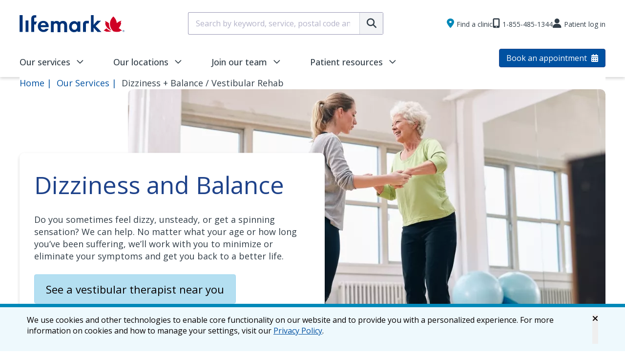

--- FILE ---
content_type: text/html; charset=UTF-8
request_url: https://www.lifemark.ca/services/dizziness-balance?utm_source=Newsletter-Hardcopy&utm_medium=Article&utm_campaign=ANA&utm_content=Tracking-lift
body_size: 16462
content:


<!DOCTYPE html>
<html lang="en" dir="ltr">
  <head>
    <meta charset="utf-8" />
<noscript><style>form.antibot * :not(.antibot-message) { display: none !important; }</style>
</noscript><link rel="canonical" href="https://www.lifemark.ca/services/dizziness-balance" />
<meta name="Generator" content="Drupal 10 (https://www.drupal.org)" />
<meta name="MobileOptimized" content="width" />
<meta name="HandheldFriendly" content="true" />
<meta name="viewport" content="width=device-width, initial-scale=1.0" />
<script type="application/ld+json">{
    "@context": "https://schema.org",
    "@graph": [
        {
            "@type": "MedicalTherapy",
            "@id": "https://www.lifemark.ca/services/dizziness-balance",
            "name": "Dizziness + Balance / Vestibular Rehab",
            "url": "https://www.lifemark.ca/services/dizziness-balance",
            "description": "Do you sometimes feel dizzy, unsteady, or get a spinning sensation? We can help. No matter what your age or how long you\u2019ve been suffering, we\u2019ll work with you to minimize or eliminate your symptoms and get you back to a better life.",
            "identifier": "10007",
            "alternateName": "Dizziness and Balance",
            "sameAs": "https://www.lifemark.ca/dizziness-balance",
            "mainEntityOfPage": {
                "@type": "WebPage",
                "@id": "entity:node/19064",
                "name": "See a vestibular therapist near you"
            },
            "image": [
                "https://www.lifemark.ca/sites/default/files/2025-04/Dizziness%20balance.jpg",
                "https://www.lifemark.ca/sites/default/files/2025-04/Dizziness%20balance_0.jpg"
            ]
        },
        {
            "@type": "MedicalOrganization",
            "@id": "https://www.lifemark.ca/",
            "name": "Lifemark",
            "url": "https://www.lifemark.ca/",
            "logo": "https://www.lifemark.ca/sites/default/files/2025-04/Lifemark_logo.svg"
        }
    ]
}</script>
<link rel="icon" href="/themes/custom/global/favicon.ico" type="image/vnd.microsoft.icon" />
<link rel="alternate" hreflang="en" href="https://www.lifemark.ca/services/dizziness-balance" />
<link rel="alternate" hreflang="fr" href="https://www.lifemark.ca/fr/taxonomy/term/11" />

    <title>Dizziness + Balance / Vestibular Rehab | Lifemark</title>
    <meta>
    <link rel="stylesheet" media="all" href="/core/assets/vendor/jquery.ui/themes/base/core.css?t744fc" />
<link rel="stylesheet" media="all" href="/core/assets/vendor/jquery.ui/themes/base/controlgroup.css?t744fc" />
<link rel="stylesheet" media="all" href="/core/assets/vendor/jquery.ui/themes/base/checkboxradio.css?t744fc" />
<link rel="stylesheet" media="all" href="/core/assets/vendor/jquery.ui/themes/base/resizable.css?t744fc" />
<link rel="stylesheet" media="all" href="/core/assets/vendor/jquery.ui/themes/base/button.css?t744fc" />
<link rel="stylesheet" media="all" href="/core/assets/vendor/jquery.ui/themes/base/dialog.css?t744fc" />
<link rel="stylesheet" media="all" href="/core/misc/components/progress.module.css?t744fc" />
<link rel="stylesheet" media="all" href="/core/misc/components/ajax-progress.module.css?t744fc" />
<link rel="stylesheet" media="all" href="/core/modules/system/css/components/align.module.css?t744fc" />
<link rel="stylesheet" media="all" href="/core/modules/system/css/components/fieldgroup.module.css?t744fc" />
<link rel="stylesheet" media="all" href="/core/modules/system/css/components/container-inline.module.css?t744fc" />
<link rel="stylesheet" media="all" href="/core/modules/system/css/components/clearfix.module.css?t744fc" />
<link rel="stylesheet" media="all" href="/core/modules/system/css/components/details.module.css?t744fc" />
<link rel="stylesheet" media="all" href="/core/modules/system/css/components/hidden.module.css?t744fc" />
<link rel="stylesheet" media="all" href="/core/modules/system/css/components/item-list.module.css?t744fc" />
<link rel="stylesheet" media="all" href="/core/modules/system/css/components/js.module.css?t744fc" />
<link rel="stylesheet" media="all" href="/core/modules/system/css/components/nowrap.module.css?t744fc" />
<link rel="stylesheet" media="all" href="/core/modules/system/css/components/position-container.module.css?t744fc" />
<link rel="stylesheet" media="all" href="/core/modules/system/css/components/reset-appearance.module.css?t744fc" />
<link rel="stylesheet" media="all" href="/core/modules/system/css/components/resize.module.css?t744fc" />
<link rel="stylesheet" media="all" href="/core/modules/system/css/components/system-status-counter.css?t744fc" />
<link rel="stylesheet" media="all" href="/core/modules/system/css/components/system-status-report-counters.css?t744fc" />
<link rel="stylesheet" media="all" href="/core/modules/system/css/components/system-status-report-general-info.css?t744fc" />
<link rel="stylesheet" media="all" href="/core/modules/system/css/components/tablesort.module.css?t744fc" />
<link rel="stylesheet" media="all" href="/core/modules/ckeditor5/css/ckeditor5.dialog.fix.css?t744fc" />
<link rel="stylesheet" media="all" href="/libraries/select2/dist/css/select2.min.css?t744fc" />
<link rel="stylesheet" media="all" href="/core/modules/views/css/views.module.css?t744fc" />
<link rel="stylesheet" media="all" href="/core/assets/vendor/jquery.ui/themes/base/theme.css?t744fc" />
<link rel="stylesheet" media="all" href="/modules/contrib/paragraphs/css/paragraphs.unpublished.css?t744fc" />
<link rel="stylesheet" media="all" href="/modules/contrib/we_megamenu/assets/css/we_megamenu_backend.css?t744fc" />
<link rel="stylesheet" media="all" href="/core/../themes/custom/global/components/sveltesearch/sveltesearch.css?t744fc" />
<link rel="stylesheet" media="all" href="/themes/custom/global/build/components/block/block.css?t744fc" />
<link rel="stylesheet" media="all" href="/themes/custom/global/build/css/_book-online.css?t744fc" />
<link rel="stylesheet" media="all" href="/themes/custom/global/build/css/_generic-block.css?t744fc" />
<link rel="stylesheet" media="all" href="/themes/custom/global/build/css/_services.css?t744fc" />
<link rel="stylesheet" media="all" href="/themes/custom/global/build/css/main.style.css?t744fc" />
<link rel="stylesheet" media="all" href="/themes/custom/global/build/css/_tabs.css?t744fc" />
<link rel="stylesheet" media="all" href="/themes/custom/global/build/css/_title-body-button-image.css?t744fc" />

    <script type="application/json" data-drupal-selector="drupal-settings-json">{"path":{"baseUrl":"\/","pathPrefix":"","currentPath":"taxonomy\/term\/11","currentPathIsAdmin":false,"isFront":false,"currentLanguage":"en","themeUrl":"themes\/custom\/global","currentQuery":{"utm_campaign":"ANA","utm_content":"Tracking-lift","utm_medium":"Article","utm_source":"Newsletter-Hardcopy"}},"pluralDelimiter":"\u0003","suppressDeprecationErrors":true,"ajaxPageState":{"libraries":"[base64]","theme":"global","theme_token":null},"ajaxTrustedUrl":[],"gtag":{"tagId":"","consentMode":false,"otherIds":[],"events":[],"additionalConfigInfo":[]},"gtm":{"tagId":null,"settings":{"data_layer":"dataLayer","include_classes":false,"allowlist_classes":"","blocklist_classes":"","include_environment":false,"environment_id":"","environment_token":""},"tagIds":["GTM-MNTL7R"]},"typesense":{"host":"y49dt7squcmk5jgep-1.a1.typesense.net","admin_api_key":"1JDWBmngTQU6iDev5c4KJQhoz58fz3mp"},"globalSearch":{"serviceList":[{"id":"10001","name":"Massage Membership"},{"id":"10000","name":"Acupuncture"},{"id":"10124","name":"Compression Wear Fitting"},{"id":"10002","name":"Athletic Therapy"},{"id":"10016","name":"Bracing"},{"id":"10004","name":"Cancer Rehab"},{"id":"10003","name":"Chiropractic"},{"id":"10093","name":"Cognitive Behavioural Therapy (Psychologist, Psychotherapist, Clinical Counsellor)"},{"id":"10005","name":"Concussion care"},{"id":"10007","name":"Dizziness + Balance \/ Vestibular Rehab"},{"id":"10022","name":"Manual Lymphatic Drainage"},{"id":"10012","name":"Occupational Therapy"},{"id":"10026","name":"Hand Therapy"},{"id":"10009","name":"Intramuscular Stimulation"},{"id":"10020","name":"Kinesiology"},{"id":"10011","name":"Massage Therapy"},{"id":"10096","name":"Mental Health (OT - Quebec only)"},{"id":"10021","name":"Neurological Rehab"},{"id":"10013","name":"Orthotics"},{"id":"10035","name":"Speech Language Pathology"},{"id":"10029","name":"Osteopathy"},{"id":"10006","name":"Pelvic Health"},{"id":"10014","name":"Physiotherapy"},{"id":"10061","name":"Psychology"},{"id":"10063","name":"Psychotherapy"},{"id":"10024","name":"Temporomandibular Joint Rehabilitation"},{"id":"10059","name":"Shockwave Therapy"},{"id":"10145","name":"Yoga Therapy"}]},"externalDialogConfirmation":{"message":"You will be redirected to the Physioth\u00e9rapie Universelle website, a member of our network.","cancel":"Cancel","confirm":"Confirm","selectors":[".block-title-fr-vos-nouvelles a",".external-dialog-confirmation a",".header-button a.btn-lifemark",".page__footer a.btn-lifemark",".microsites-footer .blog a","a[href*=\u0022physiotherapieuniverselle.com\u0022"]},"user":{"uid":0,"permissionsHash":"89a5c3598d1d034a05b29cd7cb4964b28dfa6f46124073d23e92855b97cf74ea"}}</script>
<script src="/core/misc/drupalSettingsLoader.js?v=10.5.6"></script>
<script src="/modules/contrib/google_tag/js/gtag.js?t744fc"></script>
<script src="/modules/contrib/google_tag/js/gtm.js?t744fc"></script>

        <script src="https://kit.fontawesome.com/9276bf03b3.js" crossorigin="anonymous"></script>

                  <script type="text/javascript">;
        function googleTranslateElementInit() {
          // Initialize once in a hidden container
          new google.translate.TranslateElement({
            pageLanguage: 'en',
            includedLanguages: 'en,fr',
            layout: google.translate.TranslateElement.InlineLayout.SIMPLE
          }, 'google_translate_element');

          // google translate can only be instantiated once
          // so we need to move the widget to the correct location
          // (mobile menu or header) after it has been created
          moveGoogleTranslateWidget();
        }

        function moveGoogleTranslateWidget() {
          // check if it's mobile based on the hamburger menu showing or not
          const menuEl = document.querySelector('#menuOpen');
          if (!menuEl) return;
          const isMobile = getComputedStyle(menuEl).display !== 'none';

          // get the widget container and the inner widget
          const widgetContainer = document.querySelector('#google_translate_element');
          const widget = widgetContainer.querySelector('.goog-te-gadget');

          if (!widget) return;

          // get the relevant containers to move the initialized widget between
          const mobileEl = document.querySelector('[data-id=google_translate_mobile_element]');
          const desktopEl = document.querySelector('[data-id=google_translate_desktop_element]');
          const initEl = document.querySelector('[data-id=google_translate_init_element]');

          if (isMobile) {
            // Move the widget to the mobile menu
            mobileEl.appendChild(widget);

            // reassign the ID to the mobile element for styling and so widgetContainer
            // works on the next call of moveGoogleTranslateWidget
            mobileEl.id = 'google_translate_element';
            desktopEl.id = 'google_translate_desktop_element';
            initEl.id = 'google_translate_init_element';
          } else {
            // Move the widget to the header
            desktopEl.appendChild(widget);

            // reassign the ID to the desktop element for styling and so widgetContainer
            // works on the next call of moveGoogleTranslateWidget
            desktopEl.id = 'google_translate_element';
            mobileEl.id = 'google_translate_mobile_element';
            initEl.id = 'google_translate_init_element';
          }
        }

        // Re-run on resize
        window.addEventListener('resize',moveGoogleTranslateWidget);

        </script>
          
    <script>
gtag('set', 'user_properties', {
  'content_group5': 'contentgroupD10'
});

  </script>
  </head>
  <body class="path-taxonomy language--en">
            <a href="#main-content" class="visually-hidden focusable">
      Skip to main content
    </a>
    <div id="top"></div>
    <noscript><iframe src="https://www.googletagmanager.com/ns.html?id=GTM-MNTL7R"
                  height="0" width="0" style="display:none;visibility:hidden"></iframe></noscript>

      <div class="dialog-off-canvas-main-canvas" data-off-canvas-main-canvas>
      

<div  class="page">
        <header class="page__header pt-[25px]">
    <div class="container">
      <div class="logo-row mobile-header__wrapper flex mb-[29px] gap-[20px] flex-row items-center justify-between">
                    <div class="header-logo">
            <a href="/">
              <div class="header-logo-block">
  <div class="block--type-image-block block block--image-block block--global-headerlogo">

  
    

            
            <div class="field field--name-field-media field--type-entity-reference field--label-hidden field__item">
<div class="media media--type-svg media--view-mode-full">
  
  
            
  <div class="field field--name-field-media-svg field--type-svg-image-field field--label-visually_hidden">
    <div class="field__label visually-hidden">SVG</div>
              <div class="field__item">  <img width="25" height="25" alt="" src="/sites/default/files/2025-04/Lifemark_logo.svg" />
</div>
          </div>

      </div>
</div>
      
      
  </div>
</div>
            </a>
          </div>
          <button class="menu-toggle block hide-desktop" id="menuOpen"><i class="fa-solid fa-bars"></i><span class="hidden">Hamburger Menu</span></button>
                              <div class="header-search w-1/3">

            <div id="locations-search-distance"  data-component-id="global:sveltesearch" class="searchbox">
  <script type="application/json" class="props">{"elementId":"locations-search-distance","component":"searchbox","widgetProps":{"autocomplete":true}}</script>
</div>
            
            
            <div class="header-search-block"></div>
          </div>
                                          <div class="gap-[26px] flex items-center menu-translation">
            <div class="header-links hide-mobile">
              <div class="header-links-block">
  <div class="block block--global-headerlinks block--system-menu">

  
    

            

              <ul class="menu">
                          <li class="menu-item"
                      >
        <a href="" link="menu-link-clinic">Find a clinic</a>
              </li>
                      <li class="menu-item"
                      >
        <a href="tel:18887254992" link="menu-link-phone">1-888-725-4992</a>
              </li>
                      <li class="menu-item"
                      >
        <a href="https://connect.lifemark.ca/Home/Login?c=LIFEMARK&amp;pipeline=cloud">Patient log in</a>
              </li>
        </ul>
  

      
  </div>
</div>
            </div>
                                    <div id="google_translate_element" data-id="google_translate_init_element" class="hidden"></div>
            <div data-id="google_translate_desktop_element" class="order-first hidden lg:block"></div>
                                  </div>
      </div>
      <div class="menu-row hide-mobile justify-between items-end">
        <div class="main-navigation">
          <div class="main-navigation-block">
  <div class="block block--global-mainnavigation">

  
    

            <div class="region-we-mega-menu">
	<a class="navbar-toggle collapsed">
	    <span class="icon-bar"></span>
	    <span class="icon-bar"></span>
	    <span class="icon-bar"></span>
	</a>
	<nav  class="main navbar navbar-default navbar-we-mega-menu mobile-collapse hover-action" data-menu-name="main" data-block-theme="global" data-style="Default" data-animation="None" data-delay="" data-duration="" data-autoarrow="" data-alwayshowsubmenu="" data-action="hover" data-mobile-collapse="0">
	  <div class="container-fluid">
	    <ul  class="we-mega-menu-ul nav nav-tabs">
  <li  class="we-mega-menu-li dropdown-menu" data-level="0" data-element-type="we-mega-menu-li" description="" data-id="2b2262b3-8095-404f-bb43-220bdb2502ed" data-submenu="1" data-hide-sub-when-collapse="" data-group="0" data-class="" data-icon="" data-caption="" data-alignsub="" data-target="">
      <a href='#' data-drupal-link-system-path="<front>" class="we-megamenu-nolink">
      Our services</a>
    <div  class="we-mega-menu-submenu" data-element-type="we-mega-menu-submenu" data-submenu-width="1050" data-class="" style="width: 1050px">
  <div class="we-mega-menu-submenu-inner">
    <div  class="we-mega-menu-row" data-element-type="we-mega-menu-row" data-custom-row="1">
  <div  class="we-mega-menu-col span12" data-element-type="we-mega-menu-col" data-width="12" data-block="global_views_block__services_service_list_menu" data-blocktitle="0" data-hidewhencollapse="" data-class="">
    <div class="type-of-block"><div class="block-inner">
  <div class="views-element-container block block--global-views-block--services-service-list-menu">

  
    

            <div>
<div class="service-list--menu mega-menu-list service-list__menu view js-view-dom-id-2619b4e9f838a9b38fd676e90c07191b64376cb506f79596168973feb43f451b view-services">
       
        
        
        
            <div class="view-content">
        
    <div class="views-row">
          <div class="views-field views-field-nothing"><span class="field-content"><a href="/services/physiotherapy">Physiotherapy
</a></span></div>
      </div>
    <div class="views-row">
          <div class="views-field views-field-nothing"><span class="field-content"><a href="/services/massage-therapy">Massage Therapy
</a></span></div>
      </div>
    <div class="views-row">
          <div class="views-field views-field-nothing"><span class="field-content"><a href="/services/dizziness-balance">Dizziness and Balance
</a></span></div>
      </div>
    <div class="views-row">
          <div class="views-field views-field-nothing"><span class="field-content"><a href="/services/pelvic-health">Pelvic Health
</a></span></div>
      </div>
    <div class="views-row">
          <div class="views-field views-field-nothing"><span class="field-content"><a href="/services/occupational-therapy">Occupational Therapy
</a></span></div>
      </div>
    <div class="views-row">
          <div class="views-field views-field-nothing"><span class="field-content"><a href="/services/chiropractic">Chiropractic
</a></span></div>
      </div>
    <div class="views-row">
          <div class="views-field views-field-nothing"><span class="field-content"><a href="/services/psychology">Psychology
</a></span></div>
      </div>
    <div class="views-row">
          <div class="views-field views-field-nothing"><span class="field-content"><a href="/services/kinesiology">Kinesiology
</a></span></div>
      </div>
    <div class="views-row">
          <div class="views-field views-field-nothing"><span class="field-content"><a href="/services/active-rehabilitation">Active Rehabilitation
</a></span></div>
      </div>
    <div class="views-row">
          <div class="views-field views-field-nothing"><span class="field-content"><a href="/services/active-release-technique-art">Active Release Technique
</a></span></div>
      </div>
    <div class="views-row">
          <div class="views-field views-field-nothing"><span class="field-content"><a href="/services/acupuncture">Acupuncture
</a></span></div>
      </div>
    <div class="views-row">
          <div class="views-field views-field-nothing"><span class="field-content"><a href="/services/bracing">Bracing
</a></span></div>
      </div>
    <div class="views-row">
          <div class="views-field views-field-nothing"><span class="field-content"><a href="/services/cancer-rehab">Cancer Rehab
</a></span></div>
      </div>
    <div class="views-row">
          <div class="views-field views-field-nothing"><span class="field-content"><a href="/services/chest-physiotherapy">Chest physiotherapy
</a></span></div>
      </div>
    <div class="views-row">
          <div class="views-field views-field-nothing"><span class="field-content"><a href="/services/concussion-care">Concussion care
</a></span></div>
      </div>
    <div class="views-row">
          <div class="views-field views-field-nothing"><span class="field-content"><a href="/services/exercise-prescription">Exercise Prescription
</a></span></div>
      </div>
    <div class="views-row">
          <div class="views-field views-field-nothing"><span class="field-content"><a href="/services/fae">FAE
</a></span></div>
      </div>
    <div class="views-row">
          <div class="views-field views-field-nothing"><span class="field-content"><a href="/services/intramuscular-stimulation-ims">Intramuscular Stimulation
</a></span></div>
      </div>
    <div class="views-row">
          <div class="views-field views-field-nothing"><span class="field-content"><a href="/services/manual-therapy">Manual therapy
</a></span></div>
      </div>
    <div class="views-row">
          <div class="views-field views-field-nothing"><span class="field-content"><a href="/services/myofascial-release">Myofascial Release Therapy
</a></span></div>
      </div>
    <div class="views-row">
          <div class="views-field views-field-nothing"><span class="field-content"><a href="/services/neurological-rehabilitation">Neurological Rehab
</a></span></div>
      </div>
    <div class="views-row">
          <div class="views-field views-field-nothing"><span class="field-content"><a href="/services/orthotics-pedorthics">Orthotics
</a></span></div>
      </div>
    <div class="views-row">
          <div class="views-field views-field-nothing"><span class="field-content"><a href="/services/osteopathy-manual-therapy">Osteopathy
</a></span></div>
      </div>
    <div class="views-row">
          <div class="views-field views-field-nothing"><span class="field-content"><a href="/services/pain-management">Pain Management
</a></span></div>
      </div>
    <div class="views-row">
          <div class="views-field views-field-nothing"><span class="field-content"><a href="/services/post-covid-19-rehab-recovery">Post COVID-19
</a></span></div>
      </div>
    <div class="views-row">
          <div class="views-field views-field-nothing"><span class="field-content"><a href="/services/return-to-work">Return to work
</a></span></div>
      </div>
    <div class="views-row">
          <div class="views-field views-field-nothing"><span class="field-content"><a href="/services/shoulder-care-treatment">Shoulder care
</a></span></div>
      </div>
    <div class="views-row">
          <div class="views-field views-field-nothing"><span class="field-content"><a href="/services/splinting">Splinting
</a></span></div>
      </div>
    <div class="views-row">
          <div class="views-field views-field-nothing"><span class="field-content"><a href="/services/travelhealth">Travel health
</a></span></div>
      </div>
    <div class="views-row">
          <div class="views-field views-field-nothing"><span class="field-content"><a href="/services/virtual-care">Virtual care
</a></span></div>
      </div>
    <div class="views-row">
          <div class="views-field views-field-nothing"><span class="field-content"><a href="/services/vocational-rehabilitation-and-career-and-employment-services">Vocational Rehabilitation
</a></span></div>
      </div>

      </div>
      
        
        
        
            <div class="view-footer">
        <a href="/services" class="btn-lifemark btn-lifemark-primary btn-lifemark-medium btn-icon-right btn-mobile-fw">View all services <i class="fa-solid fa-arrow-right"></i></a>
      </div>
      
        </div>
</div>

      
  </div>
</div></div>

</div>

</div>

  </div>
</div>
</li><li  class="we-mega-menu-li left dropdown-menu" data-level="0" data-element-type="we-mega-menu-li" description="" data-id="ddcfa212-a616-40a2-81a0-27c8d0aa80a5" data-submenu="1" data-hide-sub-when-collapse="" data-group="0" data-class="" data-icon="" data-caption="" data-alignsub="left" data-target="">
      <a href='#' data-drupal-link-system-path="<front>" class="we-megamenu-nolink">
      Our locations</a>
    <div  class="we-mega-menu-submenu" data-element-type="we-mega-menu-submenu" data-submenu-width="1050" data-class="" style="width: 1050px">
  <div class="we-mega-menu-submenu-inner">
    <div  class="we-mega-menu-row" data-element-type="we-mega-menu-row" data-custom-row="1">
  <div  class="we-mega-menu-col span12" data-element-type="we-mega-menu-col" data-width="12" data-block="global_views_block__regions_regional_list_menu" data-blocktitle="0" data-hidewhencollapse="" data-class="">
    <div class="type-of-block"><div class="block-inner">
  <div class="views-element-container block block--global-views-block--regions-regional-list-menu">

  
    

            <div>
<div class="regional-list--menu mega-menu-list regional-list__menu view js-view-dom-id-1012fd661e09767360ba120e0c320140dff7ed106799a601110b17796b67e5d7 view-regions">
       
        
        
        
            <div class="view-content">
        <div class="item-list">
    <a href="/search?tab=locations&query=Alberta#locations">
   <h3>Alberta</h3>
  </a>
  
  <ul class="content">

                            
                
        <li>
                      <div class="views-field views-field-title"><span class="field-content"><a href="/airdrie" hreflang="en">Airdrie</a></span></div>
                  </li>
                            
                
        <li>
                      <div class="views-field views-field-title"><span class="field-content"><a href="/calgary" hreflang="en">Calgary</a></span></div>
                  </li>
                            
                
        <li>
                      <div class="views-field views-field-title"><span class="field-content"><a href="/edmonton" hreflang="en">Edmonton</a></span></div>
                  </li>
                            
                
        <li>
                      <div class="views-field views-field-title"><span class="field-content"><a href="/sherwood-park" hreflang="en">Sherwood Park</a></span></div>
                  </li>
                            
                
        <li>
                      <div class="views-field views-field-title"><span class="field-content"><a href="/st-albert" hreflang="en">St. Albert</a></span></div>
                  </li>
      </ul>

  <a href="/search?tab=locations&query=Alberta#locations" class="view-link">View all cities <i class="fa-solid fa-arrow-right"></i></a>

</div>
<div class="item-list">
    <a href="/search?tab=locations&query=British Columbia#locations">
   <h3>British Columbia</h3>
  </a>
  
  <ul class="content">

                            
                
        <li>
                      <div class="views-field views-field-title"><span class="field-content"><a href="/burnaby" hreflang="en">Burnaby</a></span></div>
                  </li>
                            
                
        <li>
                      <div class="views-field views-field-title"><span class="field-content"><a href="/richmond" hreflang="en">Richmond</a></span></div>
                  </li>
                            
                
        <li>
                      <div class="views-field views-field-title"><span class="field-content"><a href="/surrey" hreflang="en">Surrey</a></span></div>
                  </li>
                            
                
        <li>
                      <div class="views-field views-field-title"><span class="field-content"><a href="/vancouver" hreflang="en">Vancouver</a></span></div>
                  </li>
                            
                
        <li>
                      <div class="views-field views-field-title"><span class="field-content"><a href="/victoria" hreflang="en">Victoria</a></span></div>
                  </li>
      </ul>

  <a href="/search?tab=locations&query=British Columbia#locations" class="view-link">View all cities <i class="fa-solid fa-arrow-right"></i></a>

</div>
<div class="item-list">
    <a href="/search?tab=locations&query=Manitoba#locations">
   <h3>Manitoba</h3>
  </a>
  
  <ul class="content">

                            
                
        <li>
                                  <a href="/clinics/winnipeg/nature-park-way">Winnipeg</a>
                  </li>
      </ul>

  <a href="/search?tab=locations&query=Manitoba#locations" class="view-link">View all cities <i class="fa-solid fa-arrow-right"></i></a>

</div>
<div class="item-list">
    <a href="/search?tab=locations&query=New Brunswick#locations">
   <h3>New Brunswick</h3>
  </a>
  
  <ul class="content">

                            
                
        <li>
                                  <a href="/clinics/fredericton/fredericton-northside">Fredericton</a>
                  </li>
                            
                
        <li>
                                  <a href="/clinics/moncton/moncton">Moncton</a>
                  </li>
                            
                
        <li>
                      <div class="views-field views-field-title"><span class="field-content"><a href="/rothesay" hreflang="en">Rothesay</a></span></div>
                  </li>
                            
                
        <li>
                                  <a href="/clinics/saint-john/saint-john">Saint John</a>
                  </li>
      </ul>

  <a href="/search?tab=locations&query=New Brunswick#locations" class="view-link">View all cities <i class="fa-solid fa-arrow-right"></i></a>

</div>
<div class="item-list">
    <a href="/search?tab=locations&query=Newfoundland and Labrador#locations">
   <h3>Newfoundland and Labrador</h3>
  </a>
  
  <ul class="content">

                            
                
        <li>
                                  <a href="/clinics/corner-brook/fit-work-cornerbrook">Corner Brook</a>
                  </li>
                            
                
        <li>
                                  <a href="/clinics/marystown/fit-work-marystown">Marystown</a>
                  </li>
                            
                
        <li>
                      <div class="views-field views-field-title"><span class="field-content"><a href="/st-johns" hreflang="en">St John&#039;s</a></span></div>
                  </li>
      </ul>

  <a href="/search?tab=locations&query=Newfoundland and Labrador#locations" class="view-link">View all cities <i class="fa-solid fa-arrow-right"></i></a>

</div>
<div class="item-list">
    <a href="/search?tab=locations&query=Nova Scotia#locations">
   <h3>Nova Scotia</h3>
  </a>
  
  <ul class="content">

                            
                
        <li>
                      <div class="views-field views-field-title"><span class="field-content"><a href="/amherst" hreflang="en">Amherst</a></span></div>
                  </li>
                            
                
        <li>
                                  <a href="/clinics/bridgewater/bridgewater">Bridgewater</a>
                  </li>
                            
                
        <li>
                      <div class="views-field views-field-title"><span class="field-content"><a href="/dartmouth" hreflang="en">Dartmouth</a></span></div>
                  </li>
                            
                
        <li>
                      <div class="views-field views-field-title"><span class="field-content"><a href="/halifax" hreflang="en">Halifax</a></span></div>
                  </li>
                            
                
        <li>
                                  <a href="/clinics/truro/colchester">Truro</a>
                  </li>
      </ul>

  <a href="/search?tab=locations&query=Nova Scotia#locations" class="view-link">View all cities <i class="fa-solid fa-arrow-right"></i></a>

</div>
<div class="item-list">
    <a href="/search?tab=locations&query=Ontario#locations">
   <h3>Ontario</h3>
  </a>
  
  <ul class="content">

                            
                
        <li>
                      <div class="views-field views-field-title"><span class="field-content"><a href="/brampton" hreflang="en">Brampton</a></span></div>
                  </li>
                            
                
        <li>
                      <div class="views-field views-field-title"><span class="field-content"><a href="/burlington" hreflang="en">Burlington</a></span></div>
                  </li>
                            
                
        <li>
                      <div class="views-field views-field-title"><span class="field-content"><a href="/london" hreflang="en">London</a></span></div>
                  </li>
                            
                
        <li>
                      <div class="views-field views-field-title"><span class="field-content"><a href="/ottawa" hreflang="en">Ottawa</a></span></div>
                  </li>
                            
                
        <li>
                      <div class="views-field views-field-title"><span class="field-content"><a href="/toronto" hreflang="en">Toronto</a></span></div>
                  </li>
      </ul>

  <a href="/search?tab=locations&query=Ontario#locations" class="view-link">View all cities <i class="fa-solid fa-arrow-right"></i></a>

</div>
<div class="item-list">
    <a href="/search?tab=locations&query=Saskatchewan#locations">
   <h3>Saskatchewan</h3>
  </a>
  
  <ul class="content">

                            
                
        <li>
                                  <a href="/clinics/meadow-lake/alta-sask-meadow-lake">Meadow Lake</a>
                  </li>
                            
                
        <li>
                      <div class="views-field views-field-title"><span class="field-content"><a href="/regina" hreflang="en">Regina</a></span></div>
                  </li>
                            
                
        <li>
                      <div class="views-field views-field-title"><span class="field-content"><a href="/saskatoon" hreflang="en">Saskatoon</a></span></div>
                  </li>
      </ul>

  <a href="/search?tab=locations&query=Saskatchewan#locations" class="view-link">View all cities <i class="fa-solid fa-arrow-right"></i></a>

</div>

      </div>
      
        
        
        
            <div class="view-footer">
        <a href="/locations" class="btn-lifemark btn-lifemark-primary btn-lifemark-medium btn-icon-right btn-mobile-fw">View all locations <i class="fa-solid fa-arrow-right"></i></a>
      </div>
      
        </div>
</div>

      
  </div>
</div></div>

</div>

</div>

  </div>
</div>
</li><li  class="we-mega-menu-li left dropdown-menu" data-level="0" data-element-type="we-mega-menu-li" description="" data-id="da50ed44-9271-4c3d-8216-3a48725b7b32" data-submenu="1" data-hide-sub-when-collapse="" data-group="0" data-class="" data-icon="" data-caption="" data-alignsub="left" data-target="">
      <a href='#' data-drupal-link-system-path="<front>" class="we-megamenu-nolink">
      Join our team</a>
    <div  class="we-mega-menu-submenu" data-element-type="we-mega-menu-submenu" data-submenu-width="1050" data-class="" style="width: 1050px">
  <div class="we-mega-menu-submenu-inner">
    <div  class="we-mega-menu-row" data-element-type="we-mega-menu-row" data-custom-row="1">
  <div  class="we-mega-menu-col span9" data-element-type="we-mega-menu-col" data-width="9" data-block="global_views_block__career_opportunities_list" data-blocktitle="0" data-hidewhencollapse="" data-class="">
    <div class="type-of-block"><div class="block-inner">
  <div class="views-element-container block block--global-views-block--career-opportunities-list">

  
    

            <div>
<div class="career-opportunities-list--menu mega-menu-list career-opportunities-list__menu view js-view-dom-id-2c98353cd06637dd99a11aca0214fd1d028963596e3c9cc4c15f6827de29ca39 view-career-opportunities">
       
            <div class="view-header">
        <p class="menu__title">Career Opportunities</p>
      </div>
      
        
        
            <div class="view-content">
        
    <div class="views-row">
          <div class="views-field views-field-name"><span class="field-content"><a href="/careers/physiotherapists" hreflang="en">Physiotherapists</a></span></div>
      </div>
    <div class="views-row">
          <div class="views-field views-field-name"><span class="field-content"><a href="/careers/occupational-therapists" hreflang="en">Occupational therapists</a></span></div>
      </div>
    <div class="views-row">
          <div class="views-field views-field-name"><span class="field-content"><a href="/careers/massage-therapists" hreflang="en">Massage therapists</a></span></div>
      </div>
    <div class="views-row">
          <div class="views-field views-field-name"><span class="field-content"><a href="/careers/mental-health-professionals" hreflang="en">Mental Health Professionals</a></span></div>
      </div>
    <div class="views-row">
          <div class="views-field views-field-name"><span class="field-content"><a href="/careers/additional-healthcare-professionals" hreflang="en">Additional Healthcare Professionals</a></span></div>
      </div>
    <div class="views-row">
          <div class="views-field views-field-name"><span class="field-content"><a href="/careers/corporate" hreflang="en">Central support</a></span></div>
      </div>
    <div class="views-row">
          <div class="views-field views-field-name"><span class="field-content"><a href="/careers/administration" hreflang="en">Administration</a></span></div>
      </div>
    <div class="views-row">
          <div class="views-field views-field-name"><span class="field-content"><a href="/careers/vocational-rehabilitation" hreflang="en">Vocational Rehabilitation</a></span></div>
      </div>

      </div>
      
        
        
        
            <div class="view-footer">
        <a href="/careers" class="btn-lifemark btn-lifemark-primary btn-lifemark-medium btn-icon-right btn-mobile-fw">View all opportunities <i class="fa-solid fa-arrow-right"></i></a>
      </div>
      
        </div>
</div>

      
  </div>
</div></div>

</div>
<div  class="we-mega-menu-col span3" data-element-type="we-mega-menu-col" data-width="3" data-block="global_peopleandculture" data-blocktitle="0" data-hidewhencollapse="" data-class="">
    <div class="type-of-block"><div class="block-inner">
  <div class="block block--global-peopleandculture block--system-menu">

  
            <h2>People and culture</h2>
        

            

              <ul class="menu">
                          <li class="menu-item"
                      >
        <a href="/careers" data-drupal-link-system-path="node/5150197">Join our team</a>
              </li>
                      <li class="menu-item"
                      >
        <a href="https://workforcenow.adp.com/mascsr/default/mdf/recruitment/recruitment.html?client=pedjc&amp;ccId=19000101_000001&amp;cid=fece8f4b-0227-4caf-9cd1-0b464217347b&amp;lang=en_CA&amp;source=CC2&amp;selectedMenuKey=CareerCenter">Job Search</a>
              </li>
                      <li class="menu-item"
                      >
        <a href="/about-us" data-drupal-link-system-path="node/4911446">About us</a>
              </li>
                      <li class="menu-item"
                      >
        <a href="/careers/the-lifemark-difference" data-drupal-link-system-path="node/4911447">Lifemark Difference</a>
              </li>
                      <li class="menu-item"
                      >
        <a href="https://www.lifemark.ca/careers/student-and-graduates">Students &amp; graduates</a>
              </li>
        </ul>
  

      
  </div>
</div></div>

</div>

</div>

  </div>
</div>
</li><li  class="we-mega-menu-li left dropdown-menu" data-level="0" data-element-type="we-mega-menu-li" description="" data-id="684c8654-2764-48d8-85cd-2d9cbe329ca2" data-submenu="1" data-hide-sub-when-collapse="" data-group="0" data-class="" data-icon="" data-caption="" data-alignsub="left" data-target="">
      <a href='#' data-drupal-link-system-path="<front>" class="we-megamenu-nolink">
      Patient resources</a>
    <div  class="we-mega-menu-submenu" data-element-type="we-mega-menu-submenu" data-submenu-width="1050" data-class="" style="width: 1050px">
  <div class="we-mega-menu-submenu-inner">
    <div  class="we-mega-menu-row" data-element-type="we-mega-menu-row" data-custom-row="1">
  <div  class="we-mega-menu-col span9" data-element-type="we-mega-menu-col" data-width="9" data-block="global_views_block__article_categories_block_1" data-blocktitle="0" data-hidewhencollapse="" data-class="">
    <div class="type-of-block"><div class="block-inner">
  <div class="views-element-container block block--global-views-block--article-categories-block-1">

  
    

            <div>
<div class="article-categories-list--menu mega-menu-list article-categories-list__menu view js-view-dom-id-eac76ddaae5121de0597c230dfb0f7b795db2fcac0243c246531b68f36ff422a view-article-categories">
       
            <div class="view-header">
        <p class="menu__title">Explore by topic</p>
      </div>
      
        
        
            <div class="view-content">
        
    <div class="views-row">
          <div class="views-field views-field-name"><span class="field-content"><a href="/resources/vestibular/dizziness" hreflang="en">Vestibular/Dizziness</a></span></div>
      </div>
    <div class="views-row">
          <div class="views-field views-field-name"><span class="field-content"><a href="/resources/frozen-shoulder" hreflang="en">Frozen Shoulder</a></span></div>
      </div>
    <div class="views-row">
          <div class="views-field views-field-name"><span class="field-content"><a href="/resources/pain" hreflang="en">Pain</a></span></div>
      </div>
    <div class="views-row">
          <div class="views-field views-field-name"><span class="field-content"><a href="/resources/exercise" hreflang="en">Exercise</a></span></div>
      </div>
    <div class="views-row">
          <div class="views-field views-field-name"><span class="field-content"><a href="/resources/low-back-pain" hreflang="en">Low Back Pain</a></span></div>
      </div>
    <div class="views-row">
          <div class="views-field views-field-name"><span class="field-content"><a href="/resources/pregnancy" hreflang="en">Pregnancy</a></span></div>
      </div>
    <div class="views-row">
          <div class="views-field views-field-name"><span class="field-content"><a href="/resources/pelvic-health" hreflang="en">Pelvic Health</a></span></div>
      </div>
    <div class="views-row">
          <div class="views-field views-field-name"><span class="field-content"><a href="/resources/sports" hreflang="en">Sports</a></span></div>
      </div>
    <div class="views-row">
          <div class="views-field views-field-name"><span class="field-content"><a href="/resources/physiotherapy" hreflang="en">Physiotherapy</a></span></div>
      </div>
    <div class="views-row">
          <div class="views-field views-field-name"><span class="field-content"><a href="/resources/recovery" hreflang="en">Recovery</a></span></div>
      </div>
    <div class="views-row">
          <div class="views-field views-field-name"><span class="field-content"><a href="/resources/injury-prevention" hreflang="en">Injury Prevention</a></span></div>
      </div>
    <div class="views-row">
          <div class="views-field views-field-name"><span class="field-content"><a href="/resources/shoulder-care" hreflang="en">Shoulder Care</a></span></div>
      </div>
    <div class="views-row">
          <div class="views-field views-field-name"><span class="field-content"><a href="/resources/arthritis" hreflang="en">Arthritis</a></span></div>
      </div>
    <div class="views-row">
          <div class="views-field views-field-name"><span class="field-content"><a href="/resources/hip-pain" hreflang="en">Hip Pain</a></span></div>
      </div>
    <div class="views-row">
          <div class="views-field views-field-name"><span class="field-content"><a href="/resources/balance" hreflang="en">Balance</a></span></div>
      </div>
    <div class="views-row">
          <div class="views-field views-field-name"><span class="field-content"><a href="/resources/carpal-tunnel-syndrome" hreflang="en">Carpal Tunnel Syndrome</a></span></div>
      </div>
    <div class="views-row">
          <div class="views-field views-field-name"><span class="field-content"><a href="/resources/mental-health" hreflang="en">Mental Health</a></span></div>
      </div>
    <div class="views-row">
          <div class="views-field views-field-name"><span class="field-content"><a href="/resources/neck-pain" hreflang="en">Neck Pain</a></span></div>
      </div>
    <div class="views-row">
          <div class="views-field views-field-name"><span class="field-content"><a href="/resources/stretches" hreflang="en">Stretches</a></span></div>
      </div>
    <div class="views-row">
          <div class="views-field views-field-name"><span class="field-content"><a href="/resources/running" hreflang="en">Running</a></span></div>
      </div>

      </div>
      
        
        
        
            <div class="view-footer">
        <a href="/resources" class="btn-lifemark btn-lifemark-primary btn-lifemark-medium btn-icon-right btn-mobile-fw">View all resources <i class="fa-solid fa-arrow-right"></i></a>
      </div>
      
        </div>
</div>

      
  </div>
</div></div>

</div>
<div  class="we-mega-menu-col span3" data-element-type="we-mega-menu-col" data-width="3" data-block="global_patientresources" data-blocktitle="1" data-hidewhencollapse="" data-class="">
    <div class="type-of-block"><div class="block-inner"><h2>Browse resources</h2>
  <div class="block block--global-patientresources block--system-menu">

  
    

            

              <ul class="menu">
                          <li class="menu-item"
                      >
        <a href="/webinars" data-drupal-link-system-path="node/5201370">Webinars</a>
              </li>
                      <li class="menu-item"
                      >
        <a href="/articles" data-drupal-link-system-path="node/5201369">Articles</a>
              </li>
        </ul>
  

      
  </div>
</div></div>

</div>

</div>

  </div>
</div>
</li>
</ul>
	  </div>
	</nav>
</div>
      
  </div>
</div>
        </div>
				          <div class="header-button mb-[20px]">
            <a href="/book-online" class="btn-lifemark btn-lifemark-medium btn-lifemark-primary btn-icon-right">Book an appointment <i class="fa-solid fa-calendar-days"></i></a>
          </div>
              </div>

              <div class="mobile_menu_wrapper">
          <div class="menu-overlay" id="menuOverlay" role="dialog" aria-modal="true" aria-labelledby="mainMenuTitle"
    aria-hidden="true" style="display: none;">
  <div class="mobile-menu-header">
    <button class="menu-back" id="menuBack" aria-label="Back" style="opacity: 0;"><i class="fa-solid fa-arrow-left"></i></button>
      <a href="/">
  <div class="block--type-image-block block block--image-block block--global-headerlogo">

  
    

            
            <div class="field field--name-field-media field--type-entity-reference field--label-hidden field__item">
<div class="media media--type-svg media--view-mode-full">
  
  
            
  <div class="field field--name-field-media-svg field--type-svg-image-field field--label-visually_hidden">
    <div class="field__label visually-hidden">SVG</div>
              <div class="field__item">  <img width="25" height="25" alt="" src="/sites/default/files/2025-04/Lifemark_logo.svg" />
</div>
          </div>

      </div>
</div>
      
      
  </div>
</a>
    <button class="menu-close" id="menuClose" aria-label="Close Menu"><i class="fa-solid fa-xmark"></i></button>
  </div>
    <div class="mobile-menu-body">
        <div class="mobile-screen__main active menu-content" id="mainMenu" aria-labelledby="mainMenuTitle">
      <div class="mobile-menu-links px-[15px] py-[30px]">
                                        <a class="mobile-links" onclick="openSubmenu('submenu1')">Our services <i class="fa-solid fa-chevron-right"></i></a>
                      <a class="mobile-links" onclick="openSubmenu('submenu2')">Our locations <i class="fa-solid fa-chevron-right"></i></a>
                      <a class="mobile-links" onclick="openSubmenu('submenu3')">Join our team <i class="fa-solid fa-chevron-right"></i></a>
                      <a class="mobile-links" onclick="openSubmenu('submenu4')">Patient resources <i class="fa-solid fa-chevron-right"></i></a>
                                    <a href="/book-online" class="btn-lifemark btn-lifemark-large btn-lifemark-primary btn-icon-left text-center"><i class="fa-solid fa-calendar-days" aria-hidden="true"></i>Book an appointment</a>
              </div>
              <div class="mobile-header-search px-[15px] pt-[15px] pb-[15px]">
            <a href="#" link="menu-link-clinic">
              <i class="fa-solid fa-location-dot text-[#0088b8]"></i>
              Find a clinic near me
            </a>
        </div>
            <div class="icon-links">
                  <a href="tel:18887254992" class="btn-icon-left"><i class="fa-solid fa-mobile-screen-button"></i>1-888-725-4992</a>
        
                          <div data-id="google_translate_mobile_element" class="order-first px-4 border-t"></div>
                          <a href="https://connect.lifemark.ca/Home/Login?c=LIFEMARK&pipeline=cloud" class="btn-icon-left"><i class="fa-solid fa-user"></i>Patient log in</a>
              </div>
    </div>
            <div class="mobile-screen__services menu-content" id="submenu1" aria-labelledby="submenu1Title">
        <div class="mobile-menu-links px-[15px] py-[30px]">
          <div class="views-element-container">
<div class="service-list--mobile-menu service-list__mobile-menu view js-view-dom-id-01ff964a7af584a89d51393696af85ed8d1b8ebad34bdb51216ec2aaf3fe07e5 view-services">
       
        
        
        
            <div class="view-content">
        
    <div class="views-row">
          <div class="views-field views-field-nothing"><span class="field-content"><a href="/services/physiotherapy" class="mobile-links">Physiotherapy
 <i class="fa-solid fa-chevron-right"></i></a></span></div>
      </div>
    <div class="views-row">
          <div class="views-field views-field-nothing"><span class="field-content"><a href="/services/massage-therapy" class="mobile-links">Massage Therapy
 <i class="fa-solid fa-chevron-right"></i></a></span></div>
      </div>
    <div class="views-row">
          <div class="views-field views-field-nothing"><span class="field-content"><a href="/services/dizziness-balance" class="mobile-links">Dizziness and Balance
 <i class="fa-solid fa-chevron-right"></i></a></span></div>
      </div>
    <div class="views-row">
          <div class="views-field views-field-nothing"><span class="field-content"><a href="/services/pelvic-health" class="mobile-links">Pelvic Health
 <i class="fa-solid fa-chevron-right"></i></a></span></div>
      </div>
    <div class="views-row">
          <div class="views-field views-field-nothing"><span class="field-content"><a href="/services/occupational-therapy" class="mobile-links">Occupational Therapy
 <i class="fa-solid fa-chevron-right"></i></a></span></div>
      </div>
    <div class="views-row">
          <div class="views-field views-field-nothing"><span class="field-content"><a href="/services/chiropractic" class="mobile-links">Chiropractic
 <i class="fa-solid fa-chevron-right"></i></a></span></div>
      </div>
    <div class="views-row">
          <div class="views-field views-field-nothing"><span class="field-content"><a href="/services/psychology" class="mobile-links">Psychology
 <i class="fa-solid fa-chevron-right"></i></a></span></div>
      </div>
    <div class="views-row">
          <div class="views-field views-field-nothing"><span class="field-content"><a href="/services/kinesiology" class="mobile-links">Kinesiology
 <i class="fa-solid fa-chevron-right"></i></a></span></div>
      </div>

      </div>
      
        
        
        
        
        </div>
</div>

          <a href="/services" class="btn-lifemark btn-lifemark-large btn-lifemark-primary btn-icon-right text-center">View all services<i class="fa-thin fa-arrow-right"></i></a>
        </div>
    </div>
            
    <div class="mobile-screen__locations menu-content" id="submenu2" aria-labelledby="submenu2Title">
        <div class="province-list mobile-menu-links px-[15px] py-[30px]" data-drupal-selector="province-list">
            <a href="#" class="mobile-links" data-province="AB" onclick="openSubmenu('submenu1a')">Alberta <i class="fa-solid fa-chevron-right"></i></a>
            <a href="#" class="mobile-links" data-province="BC" onclick="openSubmenu('submenu1a')">British Columbia <i class="fa-solid fa-chevron-right"></i></a>
            <a href="#" class="mobile-links" data-province="MB" onclick="openSubmenu('submenu1a')">Manitoba <i class="fa-solid fa-chevron-right"></i></a>
            <a href="#" class="mobile-links" data-province="NB" onclick="openSubmenu('submenu1a')">New Brunswick <i class="fa-solid fa-chevron-right"></i></a>
            <a href="#" class="mobile-links" data-province="NL" onclick="openSubmenu('submenu1a')">Newfoundland and Labrador <i class="fa-solid fa-chevron-right"></i></a>
            <a href="#" class="mobile-links" data-province="NS" onclick="openSubmenu('submenu1a')">Nova Scotia <i class="fa-solid fa-chevron-right"></i></a>
                                    <a href="#" class="mobile-links" data-province="ON" onclick="openSubmenu('submenu1a')">Ontario <i class="fa-solid fa-chevron-right"></i></a>
                        <a href="#" class="mobile-links" data-province="SK" onclick="openSubmenu('submenu1a')">Saskatchewan <i class="fa-solid fa-chevron-right"></i></a>
                    </div>
    </div>
    <div class="mobile-screen__locations menu-content" id="submenu1a" aria-labelledby="submenu1aTitle">
      <div class="mobile-menu-links px-[15px] py-[30px]">
        <div id="province-results" class="view-container">
            <div class="views-element-container"></div>

        </div>
      </div>
    </div>
            <div class="mobile-screen__locations menu-content" id="submenu3" aria-labelledby="submenu3Title">
      <div class="mobile-menu-links px-[15px] py-[30px]">
                          <a href="/careers" class="mobile-links" onclick="openSubmenu('submenu3')">Join our team <i class="fa-solid fa-chevron-right"></i></a>
                  <a href="https://workforcenow.adp.com/mascsr/default/mdf/recruitment/recruitment.html?client=pedjc&amp;ccId=19000101_000001&amp;cid=fece8f4b-0227-4caf-9cd1-0b464217347b&amp;lang=en_CA&amp;source=CC2&amp;selectedMenuKey=CareerCenter" class="mobile-links" onclick="openSubmenu('submenu3')">Job Search <i class="fa-solid fa-chevron-right"></i></a>
                  <a href="/about-us" class="mobile-links" onclick="openSubmenu('submenu3')">About us <i class="fa-solid fa-chevron-right"></i></a>
                  <a href="/careers/the-lifemark-difference" class="mobile-links" onclick="openSubmenu('submenu3')">Lifemark Difference <i class="fa-solid fa-chevron-right"></i></a>
                  <a href="https://www.lifemark.ca/careers/student-and-graduates" class="mobile-links" onclick="openSubmenu('submenu3')">Students &amp; graduates <i class="fa-solid fa-chevron-right"></i></a>
                <a href="/careers" class="btn-lifemark btn-lifemark-large btn-lifemark-primary btn-icon-right text-center">View all opportunities <i class="fa-solid fa-arrow-right"></i></a>
      </div>
    </div>
            <div class="mobile-screen__locations menu-content" id="submenu4" aria-labelledby="submenu4Title">
      <div class="mobile-menu-links px-[15px] py-[30px]">
                          <a href="/webinars" class="mobile-links" onclick="openSubmenu('submenu4')">Webinars <i class="fa-solid fa-chevron-right"></i></a>
                  <a href="/articles" class="mobile-links" onclick="openSubmenu('submenu4')">Articles <i class="fa-solid fa-chevron-right"></i></a>
                <a href="/resources" class="btn-lifemark btn-lifemark-large btn-lifemark-primary btn-icon-right text-center">View all resources <i class="fa-solid fa-arrow-right"></i></a>
      </div>
    </div>
      </div>
  </div>

  <script>
document.addEventListener("DOMContentLoaded", () => {
  let historyStack = [];
  const menuOverlay = document.getElementById("menuOverlay");
  const menuBack = document.getElementById("menuBack");
  const menuHeader = document.querySelector(".mobile-menu-header");
  const focusableSelectors = 'button, [href], input, select, textarea, [tabindex]:not([tabindex="-1"])';
  let firstFocusableElement, lastFocusableElement;

  function openMenu() {
    document.body.classList.add("menu-open");
    menuOverlay.style.display = "flex";
    menuOverlay.setAttribute("aria-hidden", "false");
    showContent("mainMenu");
    trapFocus(menuOverlay);
  }

  function closeMenu() {
    menuOverlay.style.display = "none";
    menuOverlay.setAttribute("aria-hidden", "true");
    historyStack = [];
    releaseFocus();
  }

  function showContent(menuId) {
    // Hide all menu contents
    document.querySelectorAll(".menu-content").forEach((menu) => {
      menu.classList.remove("active");
    });

    // Show the requested menu content
    const activeMenu = document.getElementById(menuId);
    if (activeMenu) {
      activeMenu.classList.add("active");
    }

    // Update the back button visibility
    menuBack.style.opacity = menuId === "mainMenu" ? "0" : "1";

    // Update focusable elements
    const headerElements = menuHeader.querySelectorAll(focusableSelectors);
    const menuElements = activeMenu.querySelectorAll(focusableSelectors);
    const focusableElements = [...headerElements, ...menuElements];

    firstFocusableElement = focusableElements[0];
    lastFocusableElement = focusableElements[focusableElements.length - 1];
    if (firstFocusableElement) firstFocusableElement.focus();
  }

  function openSubmenu(submenuId) {
    historyStack.push(submenuId); // Add the submenu to the stack
    showContent(submenuId);
  }

  function goBack() {
    historyStack.pop(); // Remove the current menu
    const previousMenu = historyStack.length ? historyStack[historyStack.length - 1] : "mainMenu";
    showContent(previousMenu);
  }

  function trapFocus(element) {
    element.addEventListener("keydown", function (e) {
      if (e.key === "Tab") {
        if (e.shiftKey) {
          if (document.activeElement === firstFocusableElement) {
            e.preventDefault();
            lastFocusableElement.focus();
          }
        } else {
          if (document.activeElement === lastFocusableElement) {
            e.preventDefault();
            firstFocusableElement.focus();
          }
        }
      } else if (e.key === "Escape") {
        closeMenu();
      }
    });
  }

  function releaseFocus() {
    menuOverlay.removeEventListener("keydown", trapFocus);
  }

  // Attach global functions to the window object for inline event handlers
  window.openSubmenu = openSubmenu;
  window.goBack = goBack;

  // Example: Adding event listeners for menu buttons
  const menuToggle = document.getElementById("menuOpen");
  menuToggle.addEventListener("click", openMenu);

  const menuClose = document.getElementById("menuClose");
  menuClose.addEventListener("click", closeMenu);

  menuBack.addEventListener("click", goBack); // Attach goBack functionality to the back button
});



  </script>        </div>
          </div>
  </header>
  
      
    <div class="container">
      
      <div data-drupal-messages-fallback class="hidden"></div>

      
  <div class="block block--global-breadcrumbs">

  
    

              <nav aria-label="breadcrumb" class="">
    <ol class="breadcrumb">
              <li class="breadcrumb-item ">
                      <a href="/">Home</a>
                  </li>
              <li class="breadcrumb-item ">
                      <a href="/services">Our Services</a>
                  </li>
              <li class="breadcrumb-item active">
                      Dizziness + Balance / Vestibular Rehab
                  </li>
          </ol>
  </nav>

      
  </div>

    </div>
    <main class="main-content">
                                                      
                                        
                  
  <div class="block block--global-mainpagecontent block--system-main">

  
    

            

<section class="services-hero section-pb">
  <div class="container flex flex-col xl:flex-row justify-end relative">
      <div class="block">
        
            <div class="field field--name-field-desktop-image field--type-entity-reference field--label-hidden field__item">  
<img loading="lazy" src="/sites/default/files/styles/banner_landing_pages/public/2025-04/Dizziness%20balance.jpg.webp?itok=3rrfxUVO" width="978" height="600" alt="Dizziness Balance" class="img-fluid">


</div>
      
      </div>
      <div class="hero-card">
        <h1>
                      
            <div class="field field--name-field-shorthand field--type-string field--label-hidden field__item">Dizziness and Balance</div>
      
                  </h1>
        <div class="text-wrapper text-[18px]">
          
            <div class="field field--name-field-summary field--type-text-long field--label-hidden field__item"><p>Do you sometimes feel dizzy, unsteady, or get a spinning sensation? We can help. No matter what your age or how long you’ve been suffering, we’ll work with you to minimize or eliminate your symptoms and get you back to a better life.</p></div>
      
        </div>
        
            <div class="field field--name-field-cta-link field--type-entity-reference-revisions field--label-hidden field__item">  <div class="paragraph paragraph--type--service-cta-link paragraph--view-mode--default">
                      
                        <a href="/book-online?bookServiceId=10007" class="btn-lifemark btn-supertask btn-mobile-fw">See a vestibular therapist near you</a>
                    </div>
</div>
      
      </div>
  </div>
</section>
<section class="clinic-tabs section-pt section-pb bg-color-18">
  <div class="container">
    <div class="row">
      


<div class="tabs-container flex gap-[50px]">
  <!-- Desktop Tabs -->
  <div class="desktop-tab__title hidden md:block">
                <div class="tab active">
        <a href="#tab-1" class="tab-title">Dizziness + balance / vestibular rehabilitation
          <i class="fa-solid fa-chevron-right"></i>
        </a>
      </div>
                <div class="tab">
        <a href="#tab-2" class="tab-title">Causes and symptoms of dizziness and balance issues
          <i class="fa-solid fa-chevron-right"></i>
        </a>
      </div>
                <div class="tab">
        <a href="#tab-3" class="tab-title">How does vestibular rehabilitation work?
          <i class="fa-solid fa-chevron-right"></i>
        </a>
      </div>
                <div class="tab">
        <a href="#tab-4" class="tab-title">How can vestibular rehabilitation and balance training help me?
          <i class="fa-solid fa-chevron-right"></i>
        </a>
      </div>
                <div class="tab">
        <a href="#tab-5" class="tab-title">What can I expect at my initial appointment?
          <i class="fa-solid fa-chevron-right"></i>
        </a>
      </div>
      </div>

  <!-- Mobile Tabs -->
  <div class="mobile-tab__title">
                            <div class="tab md:hidden active">
        <a href="#tab-1" class="tab-title">Dizziness + balance / vestibular rehabilitation
          <i class="fa-solid fa-chevron-down"></i>
          <i class="fa-solid fa-chevron-up"></i>
        </a>
      </div>
      <div class="tab-content" id="tab-1" style="display: block;">
        <div class="tab-panel">
                    <p>Vestibular rehabilitation is a proven treatment for dizziness and balance problems and is highly effective for all age groups.</p><p>The vestibular system includes the parts of your inner ear that sense your head position and movement, the nerve pathways that carry that information to your brain, and the parts of the brain that process it.</p><p>The brain uses inputs from the vestibular system, visual system and your muscles and joints to maintain your balance, orientation, and the ability to see clearly when you move.</p>
                                                          <div class="flex gap-[35px] pt-[10px]">
              <a href="/search?tab=locations" data-serviceid="10007" data-servicename="Dizziness + Balance / Vestibular Rehab" data-component="searchui-findaclinic" class="findAClinicBtn btn-lifemark-default btn-lifemark-small btn-lifemark btn-icon-right">
                Find a clinic near you <i class="fa-solid fa-arrow-right"></i>
              </a>
              <a href="/book-online?bookServiceId=10007" class="bookOnlineBtn btn-lifemark-primary btn-lifemark-small btn-lifemark btn-icon-right">
                Book online <i class="fa-light fa-calendar-days"></i>
              </a>
            </div>
                  </div>
      </div>
                            <div class="tab md:hidden">
        <a href="#tab-2" class="tab-title">Causes and symptoms of dizziness and balance issues
          <i class="fa-solid fa-chevron-down"></i>
          <i class="fa-solid fa-chevron-up"></i>
        </a>
      </div>
      <div class="tab-content" id="tab-2" style="display: none;">
        <div class="tab-panel">
                    <p>Vestibular issues can result from a variety of problems, including inner ear issues and infections, head trauma, brain-related issues, diseases, medication and more.</p><p>Problems in any part of this complex system can result in dizziness, vertigo, unsteadiness and visual issues and associated nausea, vomiting, headaches, fatigue and poor concentration.</p>
                                                          <div class="flex gap-[35px] pt-[10px]">
              <a href="/search?tab=locations" data-serviceid="10007" data-servicename="Dizziness + Balance / Vestibular Rehab" data-component="searchui-findaclinic" class="findAClinicBtn btn-lifemark-default btn-lifemark-small btn-lifemark btn-icon-right">
                Find a clinic near you <i class="fa-solid fa-arrow-right"></i>
              </a>
              <a href="/book-online?bookServiceId=10007" class="bookOnlineBtn btn-lifemark-primary btn-lifemark-small btn-lifemark btn-icon-right">
                Book online <i class="fa-light fa-calendar-days"></i>
              </a>
            </div>
                  </div>
      </div>
                            <div class="tab md:hidden">
        <a href="#tab-3" class="tab-title">How does vestibular rehabilitation work?
          <i class="fa-solid fa-chevron-down"></i>
          <i class="fa-solid fa-chevron-up"></i>
        </a>
      </div>
      <div class="tab-content" id="tab-3" style="display: none;">
        <div class="tab-panel">
                    <p>Vestibular rehabilitation is a research-based therapy that is proven to be effective for many different dizziness and balance conditions. Lifemark is one of the few healthcare providers in Canada to use infrared goggle technology. This state-of-the-art technology is available in many of our clinics across the country and allows certain eye movements to be detected. This provides important information about a number of conditions and helps to determine the underlying problem.</p>
                                                          <div class="flex gap-[35px] pt-[10px]">
              <a href="/search?tab=locations" data-serviceid="10007" data-servicename="Dizziness + Balance / Vestibular Rehab" data-component="searchui-findaclinic" class="findAClinicBtn btn-lifemark-default btn-lifemark-small btn-lifemark btn-icon-right">
                Find a clinic near you <i class="fa-solid fa-arrow-right"></i>
              </a>
              <a href="/book-online?bookServiceId=10007" class="bookOnlineBtn btn-lifemark-primary btn-lifemark-small btn-lifemark btn-icon-right">
                Book online <i class="fa-light fa-calendar-days"></i>
              </a>
            </div>
                  </div>
      </div>
                            <div class="tab md:hidden">
        <a href="#tab-4" class="tab-title">How can vestibular rehabilitation and balance training help me?
          <i class="fa-solid fa-chevron-down"></i>
          <i class="fa-solid fa-chevron-up"></i>
        </a>
      </div>
      <div class="tab-content" id="tab-4" style="display: none;">
        <div class="tab-panel">
                    <p>We will help you learn about your condition and develop a customized treatment plan to maximize your body’s ability to reduce or eliminate symptoms. This may involve a combination of in-clinic sessions and techniques prescribed for you to work on at home.</p><p>Customized treatment plans may include maneuvers to correct vertigo, hands-on techniques to help reduce or eliminate symptoms with movement, balance training, at-home exercises, and diet and lifestyle modifications.</p><p>Benign Paroxysmal Positional Vertigo (BPPV), an inner ear problem, is the most common cause of vertigo. We can normally correct the condition in 1-3 treatments.</p>
                                                          <div class="flex gap-[35px] pt-[10px]">
              <a href="/search?tab=locations" data-serviceid="10007" data-servicename="Dizziness + Balance / Vestibular Rehab" data-component="searchui-findaclinic" class="findAClinicBtn btn-lifemark-default btn-lifemark-small btn-lifemark btn-icon-right">
                Find a clinic near you <i class="fa-solid fa-arrow-right"></i>
              </a>
              <a href="/book-online?bookServiceId=10007" class="bookOnlineBtn btn-lifemark-primary btn-lifemark-small btn-lifemark btn-icon-right">
                Book online <i class="fa-light fa-calendar-days"></i>
              </a>
            </div>
                  </div>
      </div>
                            <div class="tab md:hidden">
        <a href="#tab-5" class="tab-title">What can I expect at my initial appointment?
          <i class="fa-solid fa-chevron-down"></i>
          <i class="fa-solid fa-chevron-up"></i>
        </a>
      </div>
      <div class="tab-content" id="tab-5" style="display: none;">
        <div class="tab-panel">
                    <p>At your initial appointment the therapist will discuss any medical history that relates to your condition, so please bring details of any health problems and past treatments. Our therapists will perform a thorough assessment to determine causes and contributing factors to your condition. Assessment findings and how the vestibular system works will be explained and a treatment plan will be recommended, if indicated. Your therapist will also explain when you can expect to see results.</p>
                                                          <div class="flex gap-[35px] pt-[10px]">
              <a href="/search?tab=locations" data-serviceid="10007" data-servicename="Dizziness + Balance / Vestibular Rehab" data-component="searchui-findaclinic" class="findAClinicBtn btn-lifemark-default btn-lifemark-small btn-lifemark btn-icon-right">
                Find a clinic near you <i class="fa-solid fa-arrow-right"></i>
              </a>
              <a href="/book-online?bookServiceId=10007" class="bookOnlineBtn btn-lifemark-primary btn-lifemark-small btn-lifemark btn-icon-right">
                Book online <i class="fa-light fa-calendar-days"></i>
              </a>
            </div>
                  </div>
      </div>
      </div>
</div>


<script>
document.addEventListener("DOMContentLoaded", function () {
  // wait for next cycle to remove active class due to
  // listener in main.script.js adding it back on at line 68
  function removeActive(el) {
    window.setTimeout(() => {
      el.classList.remove("active");
    }, 1);

  }
  const tabs = document.querySelectorAll(".tab-title");
  const contents = document.querySelectorAll(".tab-content");

  // Ensure the first tab and content are active on page load
  const firstTab = document.querySelector(".tab.active .tab-title");
  const firstContent = document.querySelector(".tab-content[style='display: block;']");

  if (!firstTab && tabs.length > 0) {
    // Activate the first tab and content (desktop)
    tabs[0].parentElement.classList.add("active");
    if (contents[0]) contents[0].style.display = "block";

    // Activate the first tab and content (mobile)
    tabs[tabs.length/2].parentElement.classList.add("active");
  }

  tabs.forEach((tab, i) => {
    const isMobileTab = i >= tabs.length / 2;
    tab.addEventListener("click", function (e) {
      e.preventDefault();

      if (this.parentElement?.classList.contains("active") && isMobileTab) {
        // If the clicked tab is already active, close it
        removeActive(this.parentElement);
        const targetId = this.getAttribute("href");
        const targetContent = document.querySelector(targetId);
        if (targetContent) targetContent.style.display = "none";
      } else {
        // Remove active state from all tabs and contents
        tabs.forEach(t => removeActive(t.parentElement));
        contents.forEach(c => c.style.display = "none");

        // Activate the clicked tab and corresponding content
        const targetId = this.getAttribute("href");
        const targetContent = document.querySelector(targetId);

        if (this.parentElement) {
          window.setTimeout(() => {
            this.parentElement.classList.add("active")
          }, 1)
        }; 
        if (targetContent) targetContent.style.display = "block";
      }
    });
  });
});



</script>
    </div>
  </div>
</section>
<section>
  <div class="contextual-region">
    

<div class="container section-pb section-pt">
  <div class="title-body-button-image fade-in-element">
    
        

          <h2>
        
            <div class="field field--name-field-title field--type-string field--label-hidden field__item"><h2>Cost and coverage</h2>
</div>
      
      </h2>
      <div class="grid grid-cols-1 lg:grid-cols-2 gap-[30px] auto-cols-min">
        <div class="col-span-1 lg:order-last media-fw">
          
            <div class="field field--name-field-media field--type-entity-reference field--label-hidden field__item">  
<img loading="lazy" src="/sites/default/files/styles/webp/public/2025-05/Adobe%20Express%20-%20file%20%281%29.jpg.webp?itok=EOZNNuPy" width="688" height="514" alt="Cost and Coverage" class="img-fluid">


</div>
      
        </div>
        <div class="col-span-1">
          <div class="text-wrapper">
            
            <div class="field field--name-body field--type-text-with-summary field--label-hidden field__item"><p>Whether you are receiving physiotherapy, chiropractic care, massage therapy, occupational therapy or other types of rehabilitation services, most health insurance providers reimburse all or a portion of the fees.</p><p>Our clinic staff can help confirm your health insurance coverage. Your treatment may be partially or fully covered if you have extended health benefits, a worker’s compensation claim, or were injured in a motor vehicle accident.</p><p>Find a Lifemark clinic to determine the coverage options available to you which may include:</p><ul><li>All third-party insurance</li><li>Extended health benefits</li><li>Worker’s compensation</li><li>Motor vehicle accident insurance</li><li>OHIP (Ontario only)</li></ul><p><a class="btn-lifemark btn-lifemark-primary btn-icon-right btn-lifemark-medium btn-mobile-fw" href="/search?tab=locations#locations">Find a clinic near you&nbsp;</a></p><p><em>Please note that for payment, all major credit cards, debit and personal cheques are accepted.</em></p></div>
      
          </div>
        </div>
      </div>
            </div>
</div>

  </div>
</section>

  <section class="bg-color-18 section-pt section-pb">
  <div class="container">
    <div class="contextual-region">
      



  <div class="generic__home fade-in-element">
    
        

          
            <div class="field field--name-field-title field--type-string field--label-hidden field__item"><h2>Find the clinic, therapist or service near you</h2>
</div>
      
      
      <div class="text-wrapper mb-[30px]">
      
      </div>
      
      </div>

    </div>
    <div class="grid grid-cols-1 sm:grid-cols-2 lg:grid-cols-4 gap-[20px] lg:gap-[25px]">
      <div class="contextual-region">
        


  <div class="title-body-button-image h-full fade-in-element">
    
        

          <div class="flex flex-col h-full card-shadow rounded-10">
        <div class="img-full">
          
            <div class="field field--name-field-media field--type-entity-reference field--label-hidden field__item">  
<img loading="lazy" src="/sites/default/files/styles/webp/public/2025-01/map.png.webp?itok=VRQwo8bS" width="332" height="245" alt="Lifemark Map" class="img-fluid">


</div>
      
        </div>
        <div class="flex flex-col h-full p-[20px] bg-white rounded-b-lg">
          
            <div class="field field--name-field-title field--type-string field--label-hidden field__item"><h4>Find the clinic closest to you</h4>
</div>
      
          <div class="basis-full">
            
            <div class="field field--name-body field--type-text-with-summary field--label-hidden field__item"><p>We have over 300 locations across Canada, find one near you.</p></div>
      
          </div>
          <a href="/locations" class="mt-[25px] btn-lifemark btn-mobile-fw btn-lifemark-default btn-lifemark-small">Find a clinic near you</a>
        </div>
      </div>
      </div>

      </div>
      <div class="contextual-region">
        


  <div class="title-body-button-image h-full fade-in-element">
    
        

          <div class="flex flex-col h-full card-shadow rounded-10">
        <div class="img-full">
          
            <div class="field field--name-field-media field--type-entity-reference field--label-hidden field__item">  
<img loading="lazy" src="/sites/default/files/styles/webp/public/2025-04/Therapist.jpg.webp?itok=JHQvJVdV" width="332" height="245" alt="Find the right therapist" class="img-fluid">


</div>
      
        </div>
        <div class="flex flex-col h-full p-[20px] bg-white rounded-b-lg">
          
            <div class="field field--name-field-title field--type-string field--label-hidden field__item"><h4>Find the right therapist for you</h4>
</div>
      
          <div class="basis-full">
            
            <div class="field field--name-body field--type-text-with-summary field--label-hidden field__item"><p>Over 2500 trained therapists to meet your needs.</p></div>
      
          </div>
          <a href="/search?tab=therapists#therapists" class="mt-[25px] btn-lifemark btn-mobile-fw btn-lifemark-default btn-lifemark-small">Find a therapist</a>
        </div>
      </div>
      </div>

      </div>
      <div class="contextual-region">
        


  <div class="title-body-button-image h-full fade-in-element">
    
        

          <div class="flex flex-col h-full card-shadow rounded-10">
        <div class="img-full">
          
            <div class="field field--name-field-media field--type-entity-reference field--label-hidden field__item">  
<img loading="lazy" src="/sites/default/files/styles/webp/public/2025-05/services.jpg.webp?itok=E1rGJXwX" width="332" height="245" alt="Services woman massaging another womans shoulder" class="img-fluid">


</div>
      
        </div>
        <div class="flex flex-col h-full p-[20px] bg-white rounded-b-lg">
          
            <div class="field field--name-field-title field--type-string field--label-hidden field__item"><h4>Looking for other services?</h4>
</div>
      
          <div class="basis-full">
            
            <div class="field field--name-body field--type-text-with-summary field--label-hidden field__item"><p>Explore additional services to help you achieve your health goals.&nbsp;</p></div>
      
          </div>
          <a href="/services" class="mt-[25px] btn-lifemark btn-mobile-fw btn-lifemark-default btn-lifemark-small">View all our services</a>
        </div>
      </div>
      </div>

      </div>
      <div class="contextual-region">
        


  <div class="title-body-button-image h-full fade-in-element">
    
        

          <div class="flex flex-col h-full card-shadow rounded-10">
        <div class="img-full">
          
            <div class="field field--name-field-media field--type-entity-reference field--label-hidden field__item">  
<img loading="lazy" src="/sites/default/files/styles/webp/public/2025-01/contact.png.webp?itok=hjjShbCN" width="332" height="245" alt="Resource Information" class="img-fluid">


</div>
      
        </div>
        <div class="flex flex-col h-full p-[20px] bg-white rounded-b-lg">
          
            <div class="field field--name-field-title field--type-string field--label-hidden field__item"><h4>Looking for more information?</h4>
</div>
      
          <div class="basis-full">
            
            <div class="field field--name-body field--type-text-with-summary field--label-hidden field__item"><p>Please visit our resources page to find more information</p></div>
      
          </div>
          <a href="/resources" class="mt-[25px] btn-lifemark btn-mobile-fw btn-lifemark-default btn-lifemark-small">View all resources</a>
        </div>
      </div>
      </div>

      </div>
    </div>
  </div>
</section>
      
  </div>



          </main>
  
      	<footer class="page__footer bg-color-9 pt-[50px] pb-[15px]">
		<div class="container grid">
			<div class="logo_wrapper pb-[40px]">
				<a href="/">
					
  <div class="block--type-image-block block block--image-block block--global-footerlogo">

  
    

            
            <div class="field field--name-field-media field--type-entity-reference field--label-hidden field__item">
<div class="media media--type-svg media--view-mode-full">
  
  
            
  <div class="field field--name-field-media-svg field--type-svg-image-field field--label-visually_hidden">
    <div class="field__label visually-hidden">SVG</div>
              <div class="field__item">  <img width="25" height="25" alt="" src="/sites/default/files/2025-04/Lifemark_logo_reversed.svg" />
</div>
          </div>

      </div>
</div>
      
      
  </div>

				</a>
			</div>
			<div class="links_row flex flex-col flex-wrap lg:flex-row gap-[30px] lg:gap-[80px] pb-[35px] justify-items-center md:justify-items-start justify-between">
				<div class="">
  <div class="block block--global-footer block--system-menu">

  
    

            

              <ul class="menu">
                          <li class="menu-item"
                      >
        <a href="/" data-drupal-link-system-path="&lt;front&gt;">Home</a>
              </li>
                      <li class="menu-item"
                      >
        <a href="/about-us" data-drupal-link-system-path="node/4911446">About us</a>
              </li>
                      <li class="menu-item"
                      >
        <a href="/coverage" data-drupal-link-system-path="node/5166427">Care coverage</a>
              </li>
                      <li class="menu-item"
                      >
        <a href="/faq" data-drupal-link-system-path="node/5150195">FAQ</a>
              </li>
                      <li class="menu-item"
                      >
        <a href="/contact-us" data-drupal-link-system-path="node/5159334">Contact us</a>
              </li>
                      <li class="menu-item"
                      >
        <a href="/careers" data-drupal-link-system-path="node/5150197">Join our team</a>
              </li>
                      <li class="menu-item"
                      >
        <a href="https://www.lifemarkhealthgroup.ca/news-and-media">News and Media Room</a>
              </li>
                      <li class="menu-item"
                      >
        <a href="/search?tab=therapists#therapists" data-drupal-link-query="{&quot;tab&quot;:&quot;therapists&quot;}" data-drupal-link-system-path="node/5151316">Therapists</a>
              </li>
        </ul>
  

      
  </div>
</div>
				<div class="">
  <div class="block block--global-footerlinkicons block--system-menu">

  
    

            

              <ul class="menu">
                          <li class="menu-item menu-link-clinic"
                      >
        <a href="/search?query=&amp;tab=locations#locations" item="menu-link-clinic" data-drupal-link-query="{&quot;query&quot;:&quot;&quot;,&quot;tab&quot;:&quot;locations&quot;}" data-drupal-link-system-path="node/5151316">Find a clinic</a>
              </li>
                      <li class="menu-item menu-link-phone"
                      >
        <a href="tel:18887254992" item="menu-link-phone">1-888-725-4992</a>
              </li>
        </ul>
  

      
  </div>
</div>
									<div class="col flex-2">
						<a href="/book-online" class="btn-lifemark btn-lifemark-medium btn-lifemark-default btn-icon-right">Book an appointment
							<i class="fa-solid fa-calendar-days"></i>
						</a>
					</div>
							</div>
							<div class="networking_row py-[35px] flex flex-col md:grid md:grid-cols-4 gap-[30px] justify-between">
											<div class="flex flex-col sm:flex-row gap-[20px] col-span-2">
							<div class="logo_wrapper">
								<img src="/sites/default/files/2025-04/canada_admired.svg" alt="Waterstone Logo"/>
							</div>
							<div class="max-w-[275px]">
								<img src="/sites/default/files/2025-05/Invictus_games2.svg" alt="Invictus Games 2025"/>
							</div>
						</div>
																							<div class="newsletter-form">
								<p>Sign up to get health and wellness info right to your inbox</p>
								<!-- Marketo Newsletter Script -->

								<script src="https://pages.lifemark.ca/js/forms2/js/forms2.min.js"></script>

								<form id="mktoForm_1280"></form>

								<script>
																																		
																																						if (typeof window.marketoFormLoaded === "undefined") {
																																		
																																								window.marketoFormLoaded = true;
																																		
																																								MktoForms2.loadForm("https://pages.lifemark.ca", "329-QRK-460", 1280);
																																		
																																		
																																		
																																								MktoForms2.whenReady(function (form) {
																																		
																																										form.onSuccess(function (values, followUpUrl) {
																																		
																																												// LWR-396: Submit a GA4 event to Google analytics
																																												let path = window.location.pathname;
																																												let formLocation = 'footer';
																																		
																																												window.dataLayer = window.dataLayer || [];
																																												window.dataLayer.push({
																																													event: 'newsletterFormSubmitted',
																																													formId: 'mktoForm_1280',
																																													formLocation: formLocation
																																												});
																																		
																																												alert('Thank you for your submission!');
																																		
																																												return true;
																																		
																																										});
																																		
																																								});
																																		
																																						}
																																		
																																				</script>


							</div>
																						
  <div class="block--type-generic-block block block--generic-block block--global-socialmediaicons">

  
    

            <div class="social-media">
                  <a href="https://www.facebook.com/LifemarkHealth">
      <i class="fa-brands fa-facebook-f"></i>
      <p class="hidden">Facebook</p>
    </a>
                  <a href="https://www.instagram.com/lifemarkhealth/">
      <i class="fa-brands fa-instagram"></i>
      <p class="hidden">Instagram</p>
    </a>
                  <a href="https://x.com/i/flow/login?redirect_after_login=%2Flifemarkhealth">
      <i class="fa-brands fa-x-twitter"></i>
      <p class="hidden">Twitter</p>
    </a>
                  <a href="https://www.linkedin.com/company/lifemark-health-corp/?originalSubdomain=ca">
      <i class="fa-brands fa-linkedin-in"></i>
      <p class="hidden">LinkedIn</p>
    </a>
                  <a href="https://www.tiktok.com/@lifemarkhealth">
      <i class="fa-brands fa-tiktok"></i>
      <p class="hidden">Tik Tok</p>
    </a>
  </div>
      
  </div>

									</div>
			
							<div class="copyright_row flex gap-[15px] justify-between pt-[20px]">
					<span class="copyright">&copy;
						2026
						lifemark.ca</span>
					<div class="copyright_menu ">
						
  <div class="block block--global-copyrightmenu block--system-menu">

  
    

            

              <ul class="menu">
                          <li class="menu-item"
                      >
        <a href="https://www.lifemark.ca/sites/default/files/2025-05/13.1.0_Accessibility_Policy%20_Feb_2025.pdf">Accessibility</a>
              </li>
                      <li class="menu-item"
                      >
        <a href="/privacy-policy" data-drupal-link-system-path="node/5166428">Privacy &amp; Security</a>
              </li>
        </ul>
  

      
  </div>

					</div>
				</div>
			
		</div>
	</footer>

			<div id="privacy-banner" class="privacy-banner">
			<div class="container flex gap-2 md:gap-[50px]">
				<p class="mb-4">
					We use cookies and other technologies to enable core functionality on our website and to provide you with a personalized experience. For more information on cookies and how to manage your settings, visit our
					<a href="/privacy-policy">Privacy Policy</a>.
				</p>
				<button id="privacy-banner-close-button" class="flex">
					<span class="hidden">Close</span>
					<i class="fa-solid fa-xmark"></i>
				</button>
			</div>
		</div>
	
  </div>

  </div>

    
    <a href="#top" id="scroll-to-top-btn">
      <p class="hidden">Back To Top</p>
      <i class="fa-solid fa-chevron-up"></i>
    </a>
    <script src="/core/assets/vendor/jquery/jquery.min.js?v=3.7.1"></script>
<script src="/core/assets/vendor/once/once.min.js?v=1.0.1"></script>
<script src="/core/misc/drupal.js?v=10.5.6"></script>
<script src="/core/misc/drupal.init.js?v=10.5.6"></script>
<script src="/core/assets/vendor/jquery.ui/ui/version-min.js?v=10.5.6"></script>
<script src="/core/assets/vendor/jquery.ui/ui/data-min.js?v=10.5.6"></script>
<script src="/core/assets/vendor/jquery.ui/ui/disable-selection-min.js?v=10.5.6"></script>
<script src="/core/assets/vendor/jquery.ui/ui/jquery-patch-min.js?v=10.5.6"></script>
<script src="/core/assets/vendor/jquery.ui/ui/scroll-parent-min.js?v=10.5.6"></script>
<script src="/core/assets/vendor/jquery.ui/ui/unique-id-min.js?v=10.5.6"></script>
<script src="/core/assets/vendor/jquery.ui/ui/focusable-min.js?v=10.5.6"></script>
<script src="/core/assets/vendor/jquery.ui/ui/keycode-min.js?v=10.5.6"></script>
<script src="/core/assets/vendor/jquery.ui/ui/plugin-min.js?v=10.5.6"></script>
<script src="/core/assets/vendor/jquery.ui/ui/widget-min.js?v=10.5.6"></script>
<script src="/core/assets/vendor/jquery.ui/ui/labels-min.js?v=10.5.6"></script>
<script src="/core/assets/vendor/jquery.ui/ui/widgets/controlgroup-min.js?v=10.5.6"></script>
<script src="/core/assets/vendor/jquery.ui/ui/form-reset-mixin-min.js?v=10.5.6"></script>
<script src="/core/assets/vendor/jquery.ui/ui/widgets/mouse-min.js?v=10.5.6"></script>
<script src="/core/assets/vendor/jquery.ui/ui/widgets/checkboxradio-min.js?v=10.5.6"></script>
<script src="/core/assets/vendor/jquery.ui/ui/widgets/draggable-min.js?v=10.5.6"></script>
<script src="/core/assets/vendor/jquery.ui/ui/widgets/resizable-min.js?v=10.5.6"></script>
<script src="/core/assets/vendor/jquery.ui/ui/widgets/button-min.js?v=10.5.6"></script>
<script src="/core/assets/vendor/jquery.ui/ui/widgets/dialog-min.js?v=10.5.6"></script>
<script src="/core/assets/vendor/tabbable/index.umd.min.js?v=6.2.0"></script>
<script src="/core/assets/vendor/tua-body-scroll-lock/tua-bsl.umd.min.js?v=10.5.6"></script>
<script src="/modules/custom/clinic_tabs/js/clinic_tabs_hash.js?v=1.x"></script>
<script src="https://cdn.jsdelivr.net/npm/typesense-instantsearch-adapter@2/dist/typesense-instantsearch-adapter.min.js"></script>
<script src="https://cdn.jsdelivr.net/npm/algoliasearch@4.20.0/dist/algoliasearch-lite.umd.js"></script>
<script src="https://cdn.jsdelivr.net/npm/instantsearch.js@4.60.0/dist/instantsearch.production.min.js"></script>
<script src="/core/misc/debounce.js?v=10.5.6"></script>
<script src="/core/misc/displace.js?v=10.5.6"></script>
<script src="/core/misc/jquery.tabbable.shim.js?v=10.5.6"></script>
<script src="/core/misc/position.js?v=10.5.6"></script>
<script src="/core/misc/dialog/dialog-deprecation.js?v=10.5.6"></script>
<script src="/core/misc/dialog/dialog.js?v=10.5.6"></script>
<script src="/core/misc/dialog/dialog.position.js?v=10.5.6"></script>
<script src="/core/misc/dialog/dialog.jquery-ui.js?v=10.5.6"></script>
<script src="/core/modules/ckeditor5/js/ckeditor5.dialog.fix.js?v=10.5.6"></script>
<script src="/core/misc/progress.js?v=10.5.6"></script>
<script src="/core/assets/vendor/loadjs/loadjs.min.js?v=4.3.0"></script>
<script src="/core/misc/announce.js?v=10.5.6"></script>
<script src="/core/misc/message.js?v=10.5.6"></script>
<script src="/core/misc/ajax.js?v=10.5.6"></script>
<script src="/core/misc/dialog/dialog.ajax.js?v=10.5.6"></script>
<script src="/libraries/select2/dist/js/select2.min.js?t744fc"></script>
<script src="/core/assets/vendor/sortable/Sortable.min.js?v=1.15.6"></script>
<script src="/modules/contrib/select2/js/select2.js?t744fc"></script>
<script src="/modules/custom/book_online/js/book_online_clinic.js?v=1"></script>
<script src="/modules/custom/book_online/js/book_online_therapist.js?v=1"></script>
<script src="/core/../themes/custom/global/components/sveltesearch/tabby/tabby.polyfills.min.js?t744fc"></script>
<script src="https://api.mapbox.com/mapbox-gl-js/v3.10.0/mapbox-gl.js"></script>
<script src="/core/../themes/custom/global/components/sveltesearch/sveltesearch-app.js?t744fc"></script>
<script src="/core/../themes/custom/global/components/sveltesearch/sveltesearch.js?t744fc"></script>
<script src="https://cdn.jsdelivr.net/gh/alpinejs/alpine@v2.x.x/dist/alpine.min.js"></script>
<script src="/themes/custom/global/build/components/block/block.js?t744fc"></script>
<script src="/themes/custom/global/src/js/locations-mobile-menu.js?t744fc"></script>
<script src="/themes/custom/global/build/js/main.script.js?v=10.5.6"></script>
<script src="/themes/custom/global/build/js/fadeinonscroll.js?v=10.5.6"></script>
<script src="/modules/contrib/google_tag/js/gtag.ajax.js?t744fc"></script>
<script src="/modules/custom/refer_tracking/js/refer-tracking.js?v=1.x"></script>
<script src="/modules/contrib/we_megamenu/assets/js/we_mobile_menu.js?v=1"></script>
<script src="/modules/contrib/we_megamenu/assets/js/we_megamenu_frontend.js?v=1"></script>

        <!-- Include jQuery before your script -->
    <script src="https://code.jquery.com/jquery-3.6.0.min.js"></script>
    <script src="//translate.google.com/translate_a/element.js?cb=googleTranslateElementInit"></script>
  </body>
</html>


--- FILE ---
content_type: text/css
request_url: https://www.lifemark.ca/themes/custom/global/build/components/block/block.css?t744fc
body_size: 3923
content:
@import url(https://fonts.googleapis.com/css2?family=Archivo:ital,wght@0,100..900;1,100..900&family=Open+Sans:ital,wght@0,300..800;1,300..800&display=swap);
.color-1{color:#1e428a}.color-2{color:#dd0031}.color-3{color:#0051a1}.color-4{color:#323e48}.color-5{color:#060000}.color-6{color:#833b96}.color-7{color:#b23c96}.color-8{color:#cb148c}.color-9{color:#132e64}.color-10{color:#004d71}.color-11{color:#0088b8}.color-12{color:#44c8f5}.color-13{color:#1e428a}.color-14{color:#4e7cbe}.color-15{color:#3cafe4}.color-16{color:#a0d7f1}.color-17{color:#b4dff1}.color-18{color:#f9f9f9}.color-19{color:#eaebed}.color-20{color:#d7d7de}.color-21{color:#a3aaad}.color-22{color:#5d6770}.color-26{color:#e4f1f5}.bg-color-1{background-color:#1e428a}.bg-color-2{background-color:#dd0031}.bg-color-3{background-color:#0051a1}.bg-color-4{background-color:#323e48}.bg-color-5{background-color:#060000}.bg-color-6{background-color:#833b96}.bg-color-7{background-color:#b23c96}.bg-color-8{background-color:#cb148c}.bg-color-9{background-color:#132e64}.bg-color-10{background-color:#004d71}.bg-color-11{background-color:#0088b8}.bg-color-12{background-color:#44c8f5}.bg-color-13{background-color:#1e428a}.bg-color-14{background-color:#4e7cbe}.bg-color-15{background-color:#3cafe4}.bg-color-16{background-color:#a0d7f1}.bg-color-17{background-color:#b4dff1}.bg-color-18{background-color:#f9f9f9}.bg-color-19{background-color:#eaebed}.bg-color-20{background-color:#d7d7de}.bg-color-21{background-color:#a3aaad}.bg-color-22{background-color:#5d6770}.bg-color-26{background-color:#e4f1f5}.bg-color-23{background-image:linear-gradient(125deg,#0051a1,#132e64)}.bg-color-24{background-image:linear-gradient(301deg,#833b96,#cb148c)}.bg-color-25{background-image:linear-gradient(303deg,#004d71,#249fd2,#4e7cbe)}.section-mt{margin-top:35px}@media screen and (min-width:768px){.section-mt{margin-top:50px!important}}.section-mb{margin-bottom:35px}@media screen and (min-width:768px){.section-mb{margin-bottom:50px!important}}.section-pt{padding-top:35px}@media screen and (min-width:768px){.section-pt{padding-top:50px!important}}.section-pb{padding-bottom:35px}@media screen and (min-width:768px){.section-pb{padding-bottom:50px!important}}html{font-size:16px}body{color:#323e48;font-family:Open Sans,sans-serif;font-size:1rem;line-height:1.4}h1,h2,h3,h4,h5,h6{color:#1e428a;margin-bottom:24px}h1{font-size:2.375rem;font-weight:400;line-height:1.1}@media screen and (min-width:768px){h1{font-size:3.125rem;line-height:1.4}}h2{font-size:2rem;font-weight:700}@media screen and (min-width:768px){h2{font-size:2.25rem;line-height:2.5rem}}h3{font-size:1.5rem}h3,h4{font-weight:700}h4{font-size:1.375rem}h5{font-size:1.25rem;font-weight:700}h6{font-size:1rem;font-weight:400}.text-wrapper ul{margin-bottom:25px;padding-left:20px}.text-wrapper ul li{line-height:24px;list-style-type:disc;margin-bottom:10px}.text-wrapper a:not(.btn-lifemark){color:#0051a1}.text-wrapper a:not(.btn-lifemark):hover{color:#0051a1;text-decoration:underline}.btn-lifemark{border-radius:4px;display:inline-block;line-height:1;text-align:center;text-decoration:none}.btn-lifemark-super{background-color:#dd0031;border:1px solid #aa1c1c;color:#fff;transition:.3s ease}.btn-lifemark-super:active,.btn-lifemark-super:hover{background-color:#aa1c1c;color:#fff;text-decoration:none}.btn-lifemark-super:focus{background-color:#aa1c1c;box-shadow:1px 3px 6px #dd0031}.btn-lifemark-primary{background-color:#0051a1;border:1px solid #1e428a;color:#fff;transition:.3s ease}.btn-lifemark-primary:active,.btn-lifemark-primary:hover{background-color:#1e428a;color:#fff;text-decoration:none}.btn-lifemark-primary:focus{background-color:#1e428a;box-shadow:0 3px 6px #1e428a}.btn-lifemark-default{background-color:#eaebed;border:1px solid #d7d7de;box-shadow:1px 1px 2px rgba(0,0,0,.678);color:#060000;transition:.3s ease}.btn-lifemark-default:active,.btn-lifemark-default:hover{background-color:#d7d7de;color:#060000;text-decoration:none}.btn-lifemark-default:focus{background-color:#d7d7de;border:1px solid #323e48;box-shadow:1px 1px 2px rgba(0,0,0,.678)}.btn-supertask{background-color:#b4dff1;border:1px solid #a0d7f1;border-radius:4px;color:#060000;font-size:22px;line-height:32px;margin-top:25px;padding:13px 23px;transition:.3s ease}.btn-supertask:active,.btn-supertask:hover{background-color:#a0d7f1;text-decoration:none}.btn-supertask:focus{background-color:#a0d7f1}.btn-supertask__mentalhealth{background-color:#1e428a;border:1px solid #a0d7f1;border-radius:4px;color:#fff;font-size:22px;line-height:32px;margin-top:25px;padding:13px 23px;transition:.3s ease}.btn-supertask__mentalhealth:active,.btn-supertask__mentalhealth:focus,.btn-supertask__mentalhealth:hover{background-color:#132e64}.btn-icon-left i{margin-right:5px;transition:.3s ease}.btn-icon-right i{margin-left:5px;transition:.3s ease}.btn-lifemark-large{font-size:1.1875rem;line-height:24px;padding:10px 16px}.btn-lifemark-medium{font-size:1rem;padding:10px 14px}.btn-lifemark-small{font-size:.875rem;padding:7px 12px}@media screen and (max-width:768px){.btn-mobile-fw{max-width:600px;text-align:center;width:100%}}.icon-link-hover.btn-icon-left:hover{text-decoration:none!important}.icon-link-hover.btn-icon-left:hover i{padding-right:8px}.icon-link-hover.btn-icon-right:hover{text-decoration:none!important}.icon-link-hover.btn-icon-right:hover i{padding-left:8px}.link{color:#0051a1;font-size:1rem;text-decoration:none;transition:.3s ease}.link:hover{color:#0051a1;text-decoration:underline}.link-light{color:#fff;font-size:1rem;margin-bottom:10px;transition:.3s ease}.link-light:hover{color:#fff;text-decoration:underline}.link-wrapper{display:flex;gap:10px;margin-bottom:10px}.link-arrow:after{content:"\f061";font-family:Font Awesome\ 6 Pro;font-weight:600;margin-left:5px}.phone-link:before{content:"\f3cd"}.email-link:before,.phone-link:before{font-family:Font Awesome\ 6 Pro;font-size:25px;font-weight:600;margin-right:15px}.email-link:before{content:"\f658"}.linkedin-link:before{content:"\f0e1";font-family:Font Awesome\ 6 Brands;font-size:25px;font-weight:600;margin-right:15px}.icon-link{align-items:center;display:flex;flex-direction:row;gap:25px;margin-bottom:15px}.icon-link i{color:#0051a1}body,html{scroll-behavior:smooth}#top{display:hidden}#scroll-to-top-btn{animation-timeline:view();animation-range-start:calc(200vh + var(--animationStartsAfter));animation-range-end:calc(100vh + var(--animationStartsAfter) + var(--animationDistance));-webkit-animation:showButton linear forwards;animation:showButton linear forwards;background-color:#d7d7de;border-radius:100%;bottom:15px;color:#323e48;display:none;font-size:25px;opacity:0;padding:12px;position:fixed;right:15px}@media screen and (min-width:768px){#scroll-to-top-btn{bottom:50px;right:50px}}#scroll-to-top-btn:hover{text-decoration:none}.alert.alert-danger{background-color:#f9f9f9;border:1px solid #cf0025;border-radius:10px;margin-top:25px;padding:10px}@-webkit-keyframes showButton{0%{-webkit-transform:translateY(1rem);transform:translateY(1rem)}80%{opacity:0;-webkit-transform:translateY(1rem);transform:translateY(1rem)}to{opacity:1}}@keyframes showButton{0%{-webkit-transform:translateY(1rem);transform:translateY(1rem)}80%{opacity:0;-webkit-transform:translateY(1rem);transform:translateY(1rem)}to{opacity:1}}.page{display:flex;flex-direction:column;min-height:100vh}.page .main-content{flex:1}.container{margin:0 auto;max-width:1487px!important;padding-left:20px;padding-right:20px}@media screen and (min-width:768px){.container{padding-left:40px;padding-right:40px}}.hide-desktop{display:block!important}@media screen and (min-width:1135px){.hide-desktop{display:none!important}}.hide-mobile{display:none!important}@media screen and (min-width:1135px){.hide-mobile{display:flex!important}}.block--global-breadcrumbs,.breadcrumbs-block,.microsites-breadcrumbs{padding-block:35px}@media screen and (min-width:768px){.block--global-breadcrumbs,.breadcrumbs-block,.microsites-breadcrumbs{padding-block:50px!important}}.block--global-breadcrumbs .breadcrumb,.breadcrumbs-block .breadcrumb,.microsites-breadcrumbs .breadcrumb{background-color:#fff;display:flex;flex-wrap:wrap;margin-bottom:0;padding:0}.block--global-breadcrumbs .breadcrumb a,.breadcrumbs-block .breadcrumb a,.microsites-breadcrumbs .breadcrumb a{color:#0051a1}.block--global-breadcrumbs .breadcrumb a:hover,.breadcrumbs-block .breadcrumb a:hover,.microsites-breadcrumbs .breadcrumb a:hover{text-decoration:underline}.block--global-breadcrumbs .breadcrumb .breadcrumb-item,.breadcrumbs-block .breadcrumb .breadcrumb-item,.microsites-breadcrumbs .breadcrumb .breadcrumb-item{font-size:14px;font-weight:400}@media screen and (min-width:768px){.block--global-breadcrumbs .breadcrumb .breadcrumb-item,.breadcrumbs-block .breadcrumb .breadcrumb-item,.microsites-breadcrumbs .breadcrumb .breadcrumb-item{font-size:18px}}.block--global-breadcrumbs .breadcrumb .breadcrumb-item.active,.breadcrumbs-block .breadcrumb .breadcrumb-item.active,.microsites-breadcrumbs .breadcrumb .breadcrumb-item.active{color:#323e48}.block--global-breadcrumbs .breadcrumb>li+li:before,.breadcrumbs-block .breadcrumb>li+li:before,.microsites-breadcrumbs .breadcrumb>li+li:before{color:#0051a1;content:"|";padding:0 5px}.ui-dialog.ui-corner-all.ui-widget.ui-widget-content.ui-front{background-color:#3a3a3a;min-width:320px!important;padding:0;width:90%!important}@media screen and (min-width:600px){.ui-dialog.ui-corner-all.ui-widget.ui-widget-content.ui-front{height:100%!important;max-height:80%!important;max-width:80%!important;width:100%!important}}.ui-dialog.ui-corner-all.ui-widget.ui-widget-content.ui-front .ui-widget-header{background-color:#3a3a3a;border:0 solid transparent;height:0;padding:0}.ui-dialog.ui-corner-all.ui-widget.ui-widget-content.ui-front .ui-widget-header .ui-dialog-title{display:none}.ui-dialog.ui-corner-all.ui-widget.ui-widget-content.ui-front .ui-widget-header .ui-dialog-titlebar-close{z-index:8}.ui-dialog.ui-corner-all.ui-widget.ui-widget-content.ui-front div#video-card-dialog{padding:0}@media screen and (min-width:600px){.ui-dialog.ui-corner-all.ui-widget.ui-widget-content.ui-front div#video-card-dialog{display:flex;height:100%!important;max-height:100%!important}}.ui-dialog.ui-corner-all.ui-widget.ui-widget-content.ui-front div#video-card-dialog .video-dialog-wrapper{display:flex;width:100%}.ui-dialog.ui-corner-all.ui-widget.ui-widget-content.ui-front div#video-card-dialog .video-dialog-wrapper iframe{width:100%}@media screen and (min-width:600px){.ui-dialog.ui-corner-all.ui-widget.ui-widget-content.ui-front div#video-card-dialog .video-dialog-wrapper iframe{display:flex;height:100%!important;min-height:100%!important}}.hours-wrapper{display:flex;gap:20px}.hours-wrapper p{min-width:45px}.hours-wrapper .field--type-string{white-space:nowrap}.hours-wrapper .field--type-string br{display:none}.text-wrapper p{margin-bottom:20px}.text-wrapper p:last-child{margin-bottom:0}.media-fw img{width:100%}.card-shadow{box-shadow:0 3px 6px rgba(0,0,0,.161)}.rounded-10{border-radius:10px}.img-full img{width:100%}hr{border-top:2px solid #1e428a;margin-bottom:20px!important;margin-top:20px!important}.messages{border-radius:5px;font-size:16px;margin:10px 0;padding:15px}.messages--error{background-color:#f8d7da;border:1px solid #f5c6cb;color:#721c24}.messages--warning{background-color:#fff3cd;border:1px solid #ffeeba;color:#856404}.messages--status{background-color:#d4edda;border:1px solid #c3e6cb;color:#155724}.field--name-field-profile-picture img{border-radius:10px;box-shadow:0 2px 6px rgba(0,0,0,.161)}details{display:inline;position:relative}details summary{color:#0051a1;cursor:pointer;display:block;font-style:normal}details summary:focus{outline:none}details summary:hover{text-decoration:underline}details summary i{margin-left:5px}details[open]{-webkit-animation:open .2s linear;animation:open .2s linear;display:block;font-style:normal;padding-bottom:25px;padding-top:10px}details[open] summary{bottom:0;left:0;position:absolute}details #open{padding-left:5px;text-align:middle}details #close,details[open] #open{display:none}details[open] #close{display:block}::-webkit-details-marker{display:none}.pager--load-more{margin-top:20px}.pager--load-more li{list-style-type:none!important}.pager--load-more li a:after{content:"\f107";display:inline;font-family:Font Awesome\ 6 Pro;margin-left:5px}.pagination{display:flex;gap:10px;justify-content:center;margin-top:60px}.pagination .page-item{align-items:center;color:#0051a1;display:flex;font-size:1.125rem}.pagination .page-item.active{color:#323e48}.pagination .pager__item--next,.pagination .pager__item--previous{align-items:center;background-color:#eaebed;border-radius:100%;color:#0051a1;display:flex;height:35px;justify-content:center;padding:8px;width:35px}.pagination .pager__item--ellipsis,.pagination .pager__item--first,.pagination .pager__item--last{display:none}.pagination .pager__item--next [aria-hidden=true],.pagination .pager__item--previous [aria-hidden=true]{font-size:0;position:relative}.pagination .pager__item--next [aria-hidden=true]:before{color:inherit;content:"\f105";font-family:Font Awesome\ 6 Pro;font-size:1rem;font-weight:900}.pagination .pager__item--previous [aria-hidden=true]:before{color:inherit;content:"\f053";font-family:Font Awesome\ 6 Pro;font-size:1rem;font-weight:900}@-webkit-keyframes open{0%{opacity:0;-webkit-transform:translateY(-10px);transform:translateY(-10px)}to{opacity:1;-webkit-transform:translateY(0);transform:translateY(0)}}@keyframes open{0%{opacity:0;-webkit-transform:translateY(-10px);transform:translateY(-10px)}to{opacity:1;-webkit-transform:translateY(0);transform:translateY(0)}}.fade-in{opacity:0;-webkit-transform:translateY(30px);transform:translateY(30px);transition:opacity .8s ease-out,-webkit-transform .8s ease-out;transition:opacity .8s ease-out,transform .8s ease-out;transition:opacity .8s ease-out,transform .8s ease-out,-webkit-transform .8s ease-out}.fade-in-visible{opacity:1;-webkit-transform:translateY(0);transform:translateY(0)}.aa-Input:focus{box-shadow:0 0 3px #44c8f5}form input#edit-name:focus,form input#edit-name:focus-visible{box-shadow:0 0 3px #44c8f5;outline:none}.views-exposed-form{display:flex;flex-flow:row wrap}.views-exposed-form .form-textfield{border:1px solid #d7d7de;border-radius:4px 0 0 4px;color:#5d6770;font-size:1rem;padding:10px 15px;width:100%}@media screen and (max-width:490px){.views-exposed-form .form-textfield{margin-bottom:15px}}.views-exposed-form [id*=edit-submit-brands],.views-exposed-form [id*=edit-submit-services]{background:#f9f9f9 0 0 no-repeat padding-box;border:1px solid #d7d7de;border-radius:0 4px 4px 0;cursor:pointer;height:100%;padding:10px}.views-exposed-form [id*=edit-submit-brands]:before,.views-exposed-form [id*=edit-submit-services]:before{content:"\f002"}.views-exposed-form [id*=edit-reset-brands],.views-exposed-form [id*=edit-reset-services]{color:#3b82f6;cursor:pointer;margin-left:15px}.views-exposed-form [id*=edit-reset-brands]:hover,.views-exposed-form [id*=edit-reset-services]:hover{color:#1d4ed8}.views-exposed-form [id*=edit-reset-brands]:after,.views-exposed-form [id*=edit-reset-services]:after{content:"\f00d";display:inline;font-family:Font Awesome\ 6 Pro;margin-left:5px}#privacy-banner{background:#eef9fd;border-top:7px solid #0088b8;bottom:0;color:#060000;padding:15px;position:fixed;transition:opacity .5s ease;width:100%;z-index:9999}#privacy-banner .banner-wrapper{margin:0 auto}#privacy-banner a{color:#0051a1;text-decoration:underline}#privacy-banner a:hover{text-decoration:none}#privacy-banner.hidden{opacity:0;pointer-events:none}.privacy-banner{display:none}.privacy-banner.show{display:block}form.webform-submission-form{margin-top:30px}form.webform-submission-form span.required{color:#dd0031;font-size:1rem}form.webform-submission-form .form-required:before{color:#dd0031;content:"*";font-size:1rem;margin-right:5px}form.webform-submission-form .form-item-markup{font-size:14px;margin-bottom:20px}form.webform-submission-form .form-type-email,form.webform-submission-form .form-type-select,form.webform-submission-form .form-type-tel,form.webform-submission-form .form-type-textarea{display:flex;flex-direction:column}form.webform-submission-form .form-type-email label,form.webform-submission-form .form-type-select label,form.webform-submission-form .form-type-tel label,form.webform-submission-form .form-type-textarea label{font-weight:500;margin-bottom:8px}form.webform-submission-form .webform-name--wrapper .fieldset-legend{margin-bottom:8px}form.webform-submission-form .webform-name--wrapper input{width:100%}form.webform-submission-form input,form.webform-submission-form select,form.webform-submission-form textarea{background-color:#fff;border:1px solid #d7d7de;border-radius:4px;margin-bottom:15px;padding:10px;width:100%}form.webform-submission-form input:focus,form.webform-submission-form select:focus,form.webform-submission-form textarea:focus{border:1px solid #0074c2;box-shadow:0 0 2px #3cafe4}form.webform-submission-form .textarea,form.webform-submission-form input,form.webform-submission-form select{height:42px}form.webform-submission-form .webform-type-radios legend.fieldset-legend{margin-bottom:8px}form.webform-submission-form .webform-type-radios legend.fieldset-legend .form-required--indicator{display:none}form.webform-submission-form .webform-type-radios .form-type-radio{align-items:center;display:flex;gap:10px;margin-bottom:15px}form.webform-submission-form .webform-type-radios .form-type-radio input{height:auto;margin-bottom:0;width:auto}form.webform-submission-form .captcha__element,form.webform-submission-form .captcha__title{margin-bottom:15px}form.webform-submission-form fieldset.webform-composite-hidden-title{margin-bottom:0;margin-top:0}form.webform-submission-form input.webform-button--submit{background-color:#0051a1;border:1px solid #1e428a;border-radius:4px;color:#fff;cursor:pointer;display:inline-block;font-size:1rem;height:auto;line-height:1;padding:10px 14px;text-align:center;text-decoration:none;transition:.3s ease;width:auto}form.webform-submission-form input.webform-button--submit:hover{background-color:#1e428a;color:#fff;text-decoration:none}iframe[src*=youtube]{aspect-ratio:16/9;height:auto;max-width:100%}

/*# sourceMappingURL=block.css.map*/

--- FILE ---
content_type: text/css
request_url: https://www.lifemark.ca/themes/custom/global/build/css/_generic-block.css?t744fc
body_size: -429
content:
.section-card{background-color:#f9f9f9;border-radius:10px;box-shadow:0 0 6px rgba(0,0,0,.161);padding:25px}.flex-logo{display:flex;flex-flow:row wrap;gap:25px;justify-content:space-between}.flex-logo .section-card__title{flex:0 0 100%}.flex-logo .section-card__title p{font-size:1.5625rem;font-weight:700;margin-bottom:0;text-align:center}.flex-logo .card{align-items:center;background-color:#fff;border-radius:10px;box-shadow:0 2px 6px rgba(0,0,0,.161);display:flex;justify-content:center;margin:0 auto;max-width:295px;padding:10px;width:100%}

/*# sourceMappingURL=_generic-block.css.map*/

--- FILE ---
content_type: text/css
request_url: https://www.lifemark.ca/themes/custom/global/build/css/_services.css?t744fc
body_size: -505
content:
.hero-card{padding-top:35px}@media screen and (min-width:1280px){.hero-card{background-color:#fff;border-radius:10px;box-shadow:0 3px 6px rgba(0,0,0,.161);left:40px;max-width:625px;padding:30px;position:absolute;top:50%;-webkit-transform:translateY(-50%);transform:translateY(-50%)}}.services-hero img{border-radius:10px}.services-hero .container{min-height:600px}

/*# sourceMappingURL=_services.css.map*/

--- FILE ---
content_type: text/css
request_url: https://www.lifemark.ca/themes/custom/global/build/css/main.style.css?t744fc
body_size: 22418
content:
@import url(https://fonts.googleapis.com/css2?family=Archivo:ital,wght@0,100..900;1,100..900&family=Open+Sans:ital,wght@0,300..800;1,300..800&display=swap);
.color-1{color:#1e428a}.color-2{color:#dd0031}.color-3{color:#0051a1}.color-4{color:#323e48}.color-5{color:#060000}.color-6{color:#833b96}.color-7{color:#b23c96}.color-8{color:#cb148c}.color-9{color:#132e64}.color-10{color:#004d71}.color-11{color:#0088b8}.color-12{color:#44c8f5}.color-13{color:#1e428a}.color-14{color:#4e7cbe}.color-15{color:#3cafe4}.color-16{color:#a0d7f1}.color-17{color:#b4dff1}.color-18{color:#f9f9f9}.color-19{color:#eaebed}.color-20{color:#d7d7de}.color-21{color:#a3aaad}.color-22{color:#5d6770}.color-26{color:#e4f1f5}.bg-color-1{background-color:#1e428a}.bg-color-2{background-color:#dd0031}.bg-color-3{background-color:#0051a1}.bg-color-4{background-color:#323e48}.bg-color-5{background-color:#060000}.bg-color-6{background-color:#833b96}.bg-color-7{background-color:#b23c96}.bg-color-8{background-color:#cb148c}.bg-color-9{background-color:#132e64}.bg-color-10{background-color:#004d71}.bg-color-11{background-color:#0088b8}.bg-color-12{background-color:#44c8f5}.bg-color-13{background-color:#1e428a}.bg-color-14{background-color:#4e7cbe}.bg-color-15{background-color:#3cafe4}.bg-color-16{background-color:#a0d7f1}.bg-color-17{background-color:#b4dff1}.bg-color-18{background-color:#f9f9f9}.bg-color-19{background-color:#eaebed}.bg-color-20{background-color:#d7d7de}.bg-color-21{background-color:#a3aaad}.bg-color-22{background-color:#5d6770}.bg-color-26{background-color:#e4f1f5}.bg-color-23{background-image:linear-gradient(125deg,#0051a1,#132e64)}.bg-color-24{background-image:linear-gradient(301deg,#833b96,#cb148c)}.bg-color-25{background-image:linear-gradient(303deg,#004d71,#249fd2,#4e7cbe)}.section-mt{margin-top:35px}@media screen and (min-width:768px){.section-mt{margin-top:50px!important}}.section-mb{margin-bottom:35px}@media screen and (min-width:768px){.section-mb{margin-bottom:50px!important}}.section-pt{padding-top:35px}@media screen and (min-width:768px){.section-pt{padding-top:50px!important}}.section-pb{padding-bottom:35px}@media screen and (min-width:768px){.section-pb{padding-bottom:50px!important}}.btn-lifemark{border-radius:4px;display:inline-block;line-height:1;text-align:center;text-decoration:none}.btn-lifemark-super{background-color:#dd0031;border:1px solid #aa1c1c;color:#fff;transition:.3s ease}.btn-lifemark-super:active,.btn-lifemark-super:hover{background-color:#aa1c1c;color:#fff;text-decoration:none}.btn-lifemark-super:focus{background-color:#aa1c1c;box-shadow:1px 3px 6px #dd0031}.btn-lifemark-primary{background-color:#0051a1;border:1px solid #1e428a;color:#fff;transition:.3s ease}.btn-lifemark-primary:active,.btn-lifemark-primary:hover{background-color:#1e428a;color:#fff;text-decoration:none}.btn-lifemark-primary:focus{background-color:#1e428a;box-shadow:0 3px 6px #1e428a}.btn-lifemark-default{background-color:#eaebed;border:1px solid #d7d7de;box-shadow:1px 1px 2px rgba(0,0,0,.678);color:#060000;transition:.3s ease}.btn-lifemark-default:active,.btn-lifemark-default:hover{background-color:#d7d7de;color:#060000;text-decoration:none}.btn-lifemark-default:focus{background-color:#d7d7de;border:1px solid #323e48;box-shadow:1px 1px 2px rgba(0,0,0,.678)}.btn-supertask{background-color:#b4dff1;border:1px solid #a0d7f1;border-radius:4px;color:#060000;font-size:22px;line-height:32px;margin-top:25px;padding:13px 23px;transition:.3s ease}.btn-supertask:active,.btn-supertask:hover{background-color:#a0d7f1;text-decoration:none}.btn-supertask:focus{background-color:#a0d7f1}.btn-supertask__mentalhealth{background-color:#1e428a;border:1px solid #a0d7f1;border-radius:4px;color:#fff;font-size:22px;line-height:32px;margin-top:25px;padding:13px 23px;transition:.3s ease}.btn-supertask__mentalhealth:active,.btn-supertask__mentalhealth:focus,.btn-supertask__mentalhealth:hover{background-color:#132e64}.btn-icon-left i{margin-right:5px;transition:.3s ease}.btn-icon-right i{margin-left:5px;transition:.3s ease}.btn-lifemark-large{font-size:1.1875rem;line-height:24px;padding:10px 16px}.btn-lifemark-medium{font-size:1rem;padding:10px 14px}.btn-lifemark-small{font-size:.875rem;padding:7px 12px}@media screen and (max-width:768px){.btn-mobile-fw{max-width:600px;text-align:center;width:100%}}.icon-link-hover.btn-icon-left:hover{text-decoration:none!important}.icon-link-hover.btn-icon-left:hover i{padding-right:8px}.icon-link-hover.btn-icon-right:hover{text-decoration:none!important}.icon-link-hover.btn-icon-right:hover i{padding-left:8px}.link{color:#0051a1;font-size:1rem;text-decoration:none;transition:.3s ease}.link:hover{color:#0051a1;text-decoration:underline}.link-light{color:#fff;font-size:1rem;margin-bottom:10px;transition:.3s ease}.link-light:hover{color:#fff;text-decoration:underline}.link-wrapper{display:flex;gap:10px;margin-bottom:10px}.link-arrow:after{content:"\f061";font-family:Font Awesome\ 6 Pro;font-weight:600;margin-left:5px}.phone-link:before{content:"\f3cd"}.email-link:before,.phone-link:before{font-family:Font Awesome\ 6 Pro;font-size:25px;font-weight:600;margin-right:15px}.email-link:before{content:"\f658"}.linkedin-link:before{content:"\f0e1";font-family:Font Awesome\ 6 Brands;font-size:25px;font-weight:600;margin-right:15px}.icon-link{align-items:center;display:flex;flex-direction:row;gap:25px;margin-bottom:15px}.icon-link i{color:#0051a1}body,html{scroll-behavior:smooth}#top{display:hidden}#scroll-to-top-btn{animation-timeline:view();animation-range-start:calc(200vh + var(--animationStartsAfter));animation-range-end:calc(100vh + var(--animationStartsAfter) + var(--animationDistance));-webkit-animation:showButton linear forwards;animation:showButton linear forwards;background-color:#d7d7de;border-radius:100%;bottom:15px;color:#323e48;display:none;font-size:25px;opacity:0;padding:12px;position:fixed;right:15px}@media screen and (min-width:768px){#scroll-to-top-btn{bottom:50px;right:50px}}#scroll-to-top-btn:hover{text-decoration:none}.alert.alert-danger{background-color:#f9f9f9;border:1px solid #cf0025;border-radius:10px;margin-top:25px;padding:10px}@-webkit-keyframes showButton{0%{-webkit-transform:translateY(1rem);transform:translateY(1rem)}80%{opacity:0;-webkit-transform:translateY(1rem);transform:translateY(1rem)}to{opacity:1}}@keyframes showButton{0%{-webkit-transform:translateY(1rem);transform:translateY(1rem)}80%{opacity:0;-webkit-transform:translateY(1rem);transform:translateY(1rem)}to{opacity:1}}.page{display:flex;flex-direction:column;min-height:100vh}.page .main-content{flex:1}.container{margin:0 auto;max-width:1487px!important;padding-left:20px;padding-right:20px}@media screen and (min-width:768px){.container{padding-left:40px;padding-right:40px}}.hide-desktop{display:block!important}@media screen and (min-width:1135px){.hide-desktop{display:none!important}}.hide-mobile{display:none!important}@media screen and (min-width:1135px){.hide-mobile{display:flex!important}}.block--global-breadcrumbs,.breadcrumbs-block,.microsites-breadcrumbs{padding-block:35px}@media screen and (min-width:768px){.block--global-breadcrumbs,.breadcrumbs-block,.microsites-breadcrumbs{padding-block:50px!important}}.block--global-breadcrumbs .breadcrumb,.breadcrumbs-block .breadcrumb,.microsites-breadcrumbs .breadcrumb{background-color:#fff;display:flex;flex-wrap:wrap;margin-bottom:0;padding:0}.block--global-breadcrumbs .breadcrumb a,.breadcrumbs-block .breadcrumb a,.microsites-breadcrumbs .breadcrumb a{color:#0051a1}.block--global-breadcrumbs .breadcrumb a:hover,.breadcrumbs-block .breadcrumb a:hover,.microsites-breadcrumbs .breadcrumb a:hover{text-decoration:underline}.block--global-breadcrumbs .breadcrumb .breadcrumb-item,.breadcrumbs-block .breadcrumb .breadcrumb-item,.microsites-breadcrumbs .breadcrumb .breadcrumb-item{font-size:14px;font-weight:400}@media screen and (min-width:768px){.block--global-breadcrumbs .breadcrumb .breadcrumb-item,.breadcrumbs-block .breadcrumb .breadcrumb-item,.microsites-breadcrumbs .breadcrumb .breadcrumb-item{font-size:18px}}.block--global-breadcrumbs .breadcrumb .breadcrumb-item.active,.breadcrumbs-block .breadcrumb .breadcrumb-item.active,.microsites-breadcrumbs .breadcrumb .breadcrumb-item.active{color:#323e48}.block--global-breadcrumbs .breadcrumb>li+li:before,.breadcrumbs-block .breadcrumb>li+li:before,.microsites-breadcrumbs .breadcrumb>li+li:before{color:#0051a1;content:"|";padding:0 5px}.ui-dialog.ui-corner-all.ui-widget.ui-widget-content.ui-front{background-color:#3a3a3a;min-width:320px!important;padding:0;width:90%!important}@media screen and (min-width:600px){.ui-dialog.ui-corner-all.ui-widget.ui-widget-content.ui-front{height:100%!important;max-height:80%!important;max-width:80%!important;width:100%!important}}.ui-dialog.ui-corner-all.ui-widget.ui-widget-content.ui-front .ui-widget-header{background-color:#3a3a3a;border:0 solid transparent;height:0;padding:0}.ui-dialog.ui-corner-all.ui-widget.ui-widget-content.ui-front .ui-widget-header .ui-dialog-title{display:none}.ui-dialog.ui-corner-all.ui-widget.ui-widget-content.ui-front .ui-widget-header .ui-dialog-titlebar-close{z-index:8}.ui-dialog.ui-corner-all.ui-widget.ui-widget-content.ui-front div#video-card-dialog{padding:0}@media screen and (min-width:600px){.ui-dialog.ui-corner-all.ui-widget.ui-widget-content.ui-front div#video-card-dialog{display:flex;height:100%!important;max-height:100%!important}}.ui-dialog.ui-corner-all.ui-widget.ui-widget-content.ui-front div#video-card-dialog .video-dialog-wrapper{display:flex;width:100%}.ui-dialog.ui-corner-all.ui-widget.ui-widget-content.ui-front div#video-card-dialog .video-dialog-wrapper iframe{width:100%}@media screen and (min-width:600px){.ui-dialog.ui-corner-all.ui-widget.ui-widget-content.ui-front div#video-card-dialog .video-dialog-wrapper iframe{display:flex;height:100%!important;min-height:100%!important}}.hours-wrapper{display:flex;gap:20px}.hours-wrapper p{min-width:45px}.hours-wrapper .field--type-string{white-space:nowrap}.hours-wrapper .field--type-string br{display:none}.text-wrapper p:last-child{margin-bottom:0}.media-fw img{width:100%}.card-shadow{box-shadow:0 3px 6px rgba(0,0,0,.161)}.rounded-10{border-radius:10px}.img-full img{width:100%}hr{border-top:2px solid #1e428a;margin-bottom:20px!important;margin-top:20px!important}.messages{border-radius:5px;font-size:16px;margin:10px 0;padding:15px}.messages--error{background-color:#f8d7da;border:1px solid #f5c6cb;color:#721c24}.messages--warning{background-color:#fff3cd;border:1px solid #ffeeba;color:#856404}.messages--status{background-color:#d4edda;border:1px solid #c3e6cb;color:#155724}.field--name-field-profile-picture img{border-radius:10px;box-shadow:0 2px 6px rgba(0,0,0,.161)}details{display:inline;position:relative}details summary{color:#0051a1;cursor:pointer;display:block;font-style:normal}details summary:focus{outline:none}details summary:hover{text-decoration:underline}details summary i{margin-left:5px}details[open]{-webkit-animation:open .2s linear;animation:open .2s linear;display:block;font-style:normal;padding-bottom:25px;padding-top:10px}details[open] summary{bottom:0;left:0;position:absolute}details #open{padding-left:5px;text-align:middle}details #close,details[open] #open{display:none}details[open] #close{display:block}::-webkit-details-marker{display:none}.pager--load-more{margin-top:20px}.pager--load-more li{list-style-type:none!important}.pager--load-more li a:after{content:"\f107";display:inline;font-family:Font Awesome\ 6 Pro;margin-left:5px}.pagination{display:flex;gap:10px;justify-content:center;margin-top:60px}.pagination .page-item{align-items:center;color:#0051a1;display:flex;font-size:1.125rem}.pagination .page-item.active{color:#323e48}.pagination .pager__item--next,.pagination .pager__item--previous{align-items:center;background-color:#eaebed;border-radius:100%;color:#0051a1;display:flex;height:35px;justify-content:center;padding:8px;width:35px}.pagination .pager__item--ellipsis,.pagination .pager__item--first,.pagination .pager__item--last{display:none}.pagination .pager__item--next [aria-hidden=true],.pagination .pager__item--previous [aria-hidden=true]{font-size:0;position:relative}.pagination .pager__item--next [aria-hidden=true]:before{color:inherit;content:"\f105";font-family:Font Awesome\ 6 Pro;font-size:1rem;font-weight:900}.pagination .pager__item--previous [aria-hidden=true]:before{color:inherit;content:"\f053";font-family:Font Awesome\ 6 Pro;font-size:1rem;font-weight:900}@-webkit-keyframes open{0%{opacity:0;-webkit-transform:translateY(-10px);transform:translateY(-10px)}to{opacity:1;-webkit-transform:translateY(0);transform:translateY(0)}}@keyframes open{0%{opacity:0;-webkit-transform:translateY(-10px);transform:translateY(-10px)}to{opacity:1;-webkit-transform:translateY(0);transform:translateY(0)}}.fade-in{opacity:0;-webkit-transform:translateY(30px);transform:translateY(30px);transition:opacity .8s ease-out,-webkit-transform .8s ease-out;transition:opacity .8s ease-out,transform .8s ease-out;transition:opacity .8s ease-out,transform .8s ease-out,-webkit-transform .8s ease-out}.fade-in-visible{opacity:1;-webkit-transform:translateY(0);transform:translateY(0)}.aa-Input:focus{box-shadow:0 0 3px #44c8f5}form input#edit-name:focus,form input#edit-name:focus-visible{box-shadow:0 0 3px #44c8f5;outline:none}.views-exposed-form{display:flex;flex-flow:row wrap}.views-exposed-form .form-textfield{border:1px solid #d7d7de;border-radius:4px 0 0 4px;color:#5d6770;font-size:1rem;padding:10px 15px;width:100%}@media screen and (max-width:490px){.views-exposed-form .form-textfield{margin-bottom:15px}}.views-exposed-form [id*=edit-submit-brands],.views-exposed-form [id*=edit-submit-services]{background:#f9f9f9 0 0 no-repeat padding-box;border:1px solid #d7d7de;border-radius:0 4px 4px 0;cursor:pointer;height:100%;padding:10px}.views-exposed-form [id*=edit-submit-brands]:before,.views-exposed-form [id*=edit-submit-services]:before{content:"\f002"}.views-exposed-form [id*=edit-reset-brands],.views-exposed-form [id*=edit-reset-services]{color:#3b82f6;cursor:pointer;margin-left:15px}.views-exposed-form [id*=edit-reset-brands]:hover,.views-exposed-form [id*=edit-reset-services]:hover{color:#1d4ed8}.views-exposed-form [id*=edit-reset-brands]:after,.views-exposed-form [id*=edit-reset-services]:after{content:"\f00d";display:inline;font-family:Font Awesome\ 6 Pro;margin-left:5px}#privacy-banner{background:#eef9fd;border-top:7px solid #0088b8;bottom:0;color:#060000;padding:15px;position:fixed;transition:opacity .5s ease;width:100%;z-index:9999}#privacy-banner .banner-wrapper{margin:0 auto}#privacy-banner a{color:#0051a1;text-decoration:underline}#privacy-banner a:hover{text-decoration:none}#privacy-banner.hidden{opacity:0;pointer-events:none}.privacy-banner{display:none}.privacy-banner.show{display:block}form.webform-submission-form{margin-top:30px}form.webform-submission-form span.required{color:#dd0031;font-size:1rem}form.webform-submission-form .form-required:before{color:#dd0031;content:"*";font-size:1rem;margin-right:5px}form.webform-submission-form .form-item-markup{font-size:14px;margin-bottom:20px}form.webform-submission-form .form-type-email,form.webform-submission-form .form-type-select,form.webform-submission-form .form-type-tel,form.webform-submission-form .form-type-textarea{display:flex;flex-direction:column}form.webform-submission-form .form-type-email label,form.webform-submission-form .form-type-select label,form.webform-submission-form .form-type-tel label,form.webform-submission-form .form-type-textarea label{font-weight:500;margin-bottom:8px}form.webform-submission-form .webform-name--wrapper .fieldset-legend{margin-bottom:8px}form.webform-submission-form .webform-name--wrapper input{width:100%}form.webform-submission-form input,form.webform-submission-form select,form.webform-submission-form textarea{background-color:#fff;border:1px solid #d7d7de;border-radius:4px;margin-bottom:15px;padding:10px;width:100%}form.webform-submission-form input:focus,form.webform-submission-form select:focus,form.webform-submission-form textarea:focus{border:1px solid #0074c2;box-shadow:0 0 2px #3cafe4}form.webform-submission-form .textarea,form.webform-submission-form input,form.webform-submission-form select{height:42px}form.webform-submission-form .webform-type-radios legend.fieldset-legend{margin-bottom:8px}form.webform-submission-form .webform-type-radios legend.fieldset-legend .form-required--indicator{display:none}form.webform-submission-form .webform-type-radios .form-type-radio{align-items:center;display:flex;gap:10px;margin-bottom:15px}form.webform-submission-form .webform-type-radios .form-type-radio input{height:auto;margin-bottom:0;width:auto}form.webform-submission-form .captcha__element,form.webform-submission-form .captcha__title{margin-bottom:15px}form.webform-submission-form fieldset.webform-composite-hidden-title{margin-bottom:0;margin-top:0}form.webform-submission-form input.webform-button--submit{background-color:#0051a1;border:1px solid #1e428a;border-radius:4px;color:#fff;cursor:pointer;display:inline-block;font-size:1rem;height:auto;line-height:1;padding:10px 14px;text-align:center;text-decoration:none;transition:.3s ease;width:auto}form.webform-submission-form input.webform-button--submit:hover{background-color:#1e428a;color:#fff;text-decoration:none}iframe[src*=youtube]{aspect-ratio:16/9;height:auto;max-width:100%}

/*! tailwindcss v3.4.6 | MIT License | https://tailwindcss.com*/*,:after,:before{border:0 solid #e5e7eb;box-sizing:border-box}:after,:before{--tw-content:""}:host,html{-webkit-text-size-adjust:100%;-webkit-font-feature-settings:normal;font-feature-settings:normal;-webkit-tap-highlight-color:transparent;font-family:ui-sans-serif,system-ui,sans-serif,Apple Color Emoji,Segoe UI Emoji,Segoe UI Symbol,Noto Color Emoji;font-variation-settings:normal;line-height:1.5;-moz-tab-size:4;-o-tab-size:4;tab-size:4}body{line-height:inherit;margin:0}hr{border-top-width:1px;color:inherit;height:0}abbr:where([title]){-webkit-text-decoration:underline dotted;text-decoration:underline dotted}h1,h2,h3,h4,h5,h6{font-size:inherit;font-weight:inherit}a{color:inherit;text-decoration:inherit}b,strong{font-weight:bolder}code,kbd,pre,samp{-webkit-font-feature-settings:normal;font-feature-settings:normal;font-family:ui-monospace,SFMono-Regular,Menlo,Monaco,Consolas,Liberation Mono,Courier New,monospace;font-size:1em;font-variation-settings:normal}small{font-size:80%}sub,sup{font-size:75%;line-height:0;position:relative;vertical-align:baseline}sub{bottom:-.25em}sup{top:-.5em}table{border-collapse:collapse;border-color:inherit;text-indent:0}button,input,optgroup,select,textarea{-webkit-font-feature-settings:inherit;font-feature-settings:inherit;color:inherit;font-family:inherit;font-size:100%;font-variation-settings:inherit;font-weight:inherit;letter-spacing:inherit;line-height:inherit;margin:0;padding:0}button,select{text-transform:none}button,input:where([type=button]),input:where([type=reset]),input:where([type=submit]){-webkit-appearance:button;background-color:transparent;background-image:none}:-moz-focusring{outline:auto}:-moz-ui-invalid{box-shadow:none}progress{vertical-align:baseline}::-webkit-inner-spin-button,::-webkit-outer-spin-button{height:auto}[type=search]{-webkit-appearance:textfield;outline-offset:-2px}::-webkit-search-decoration{-webkit-appearance:none}::-webkit-file-upload-button{-webkit-appearance:button;font:inherit}summary{display:list-item}blockquote,dd,dl,figure,h1,h2,h3,h4,h5,h6,hr,p,pre{margin:0}fieldset{margin:0}fieldset,legend{padding:0}menu,ol,ul{list-style:none;margin:0;padding:0}dialog{padding:0}textarea{resize:vertical}input::-webkit-input-placeholder,textarea::-webkit-input-placeholder{color:#9ca3af;opacity:1}input::-moz-placeholder,textarea::-moz-placeholder{color:#9ca3af;opacity:1}input::-ms-input-placeholder,textarea::-ms-input-placeholder{color:#9ca3af;opacity:1}input::placeholder,textarea::placeholder{color:#9ca3af;opacity:1}[role=button],button{cursor:pointer}:disabled{cursor:default}audio,canvas,embed,iframe,img,object,svg,video{display:block;vertical-align:middle}img,video{height:auto;max-width:100%}[hidden]{display:none}*,:after,:before{--tw-border-spacing-x:0;--tw-border-spacing-y:0;--tw-translate-x:0;--tw-translate-y:0;--tw-rotate:0;--tw-skew-x:0;--tw-skew-y:0;--tw-scale-x:1;--tw-scale-y:1;--tw-pan-x: ;--tw-pan-y: ;--tw-pinch-zoom: ;--tw-scroll-snap-strictness:proximity;--tw-gradient-from-position: ;--tw-gradient-via-position: ;--tw-gradient-to-position: ;--tw-ordinal: ;--tw-slashed-zero: ;--tw-numeric-figure: ;--tw-numeric-spacing: ;--tw-numeric-fraction: ;--tw-ring-inset: ;--tw-ring-offset-width:0px;--tw-ring-offset-color:#fff;--tw-ring-color:rgba(59,130,246,.5);--tw-ring-offset-shadow:0 0 #0000;--tw-ring-shadow:0 0 #0000;--tw-shadow:0 0 #0000;--tw-shadow-colored:0 0 #0000;--tw-blur: ;--tw-brightness: ;--tw-contrast: ;--tw-grayscale: ;--tw-hue-rotate: ;--tw-invert: ;--tw-saturate: ;--tw-sepia: ;--tw-drop-shadow: ;--tw-backdrop-blur: ;--tw-backdrop-brightness: ;--tw-backdrop-contrast: ;--tw-backdrop-grayscale: ;--tw-backdrop-hue-rotate: ;--tw-backdrop-invert: ;--tw-backdrop-opacity: ;--tw-backdrop-saturate: ;--tw-backdrop-sepia: ;--tw-contain-size: ;--tw-contain-layout: ;--tw-contain-paint: ;--tw-contain-style: }::-webkit-backdrop{--tw-border-spacing-x:0;--tw-border-spacing-y:0;--tw-translate-x:0;--tw-translate-y:0;--tw-rotate:0;--tw-skew-x:0;--tw-skew-y:0;--tw-scale-x:1;--tw-scale-y:1;--tw-pan-x: ;--tw-pan-y: ;--tw-pinch-zoom: ;--tw-scroll-snap-strictness:proximity;--tw-gradient-from-position: ;--tw-gradient-via-position: ;--tw-gradient-to-position: ;--tw-ordinal: ;--tw-slashed-zero: ;--tw-numeric-figure: ;--tw-numeric-spacing: ;--tw-numeric-fraction: ;--tw-ring-inset: ;--tw-ring-offset-width:0px;--tw-ring-offset-color:#fff;--tw-ring-color:rgba(59,130,246,.5);--tw-ring-offset-shadow:0 0 #0000;--tw-ring-shadow:0 0 #0000;--tw-shadow:0 0 #0000;--tw-shadow-colored:0 0 #0000;--tw-blur: ;--tw-brightness: ;--tw-contrast: ;--tw-grayscale: ;--tw-hue-rotate: ;--tw-invert: ;--tw-saturate: ;--tw-sepia: ;--tw-drop-shadow: ;--tw-backdrop-blur: ;--tw-backdrop-brightness: ;--tw-backdrop-contrast: ;--tw-backdrop-grayscale: ;--tw-backdrop-hue-rotate: ;--tw-backdrop-invert: ;--tw-backdrop-opacity: ;--tw-backdrop-saturate: ;--tw-backdrop-sepia: ;--tw-contain-size: ;--tw-contain-layout: ;--tw-contain-paint: ;--tw-contain-style: }::-ms-backdrop{--tw-border-spacing-x:0;--tw-border-spacing-y:0;--tw-translate-x:0;--tw-translate-y:0;--tw-rotate:0;--tw-skew-x:0;--tw-skew-y:0;--tw-scale-x:1;--tw-scale-y:1;--tw-pan-x: ;--tw-pan-y: ;--tw-pinch-zoom: ;--tw-scroll-snap-strictness:proximity;--tw-gradient-from-position: ;--tw-gradient-via-position: ;--tw-gradient-to-position: ;--tw-ordinal: ;--tw-slashed-zero: ;--tw-numeric-figure: ;--tw-numeric-spacing: ;--tw-numeric-fraction: ;--tw-ring-inset: ;--tw-ring-offset-width:0px;--tw-ring-offset-color:#fff;--tw-ring-color:rgba(59,130,246,.5);--tw-ring-offset-shadow:0 0 #0000;--tw-ring-shadow:0 0 #0000;--tw-shadow:0 0 #0000;--tw-shadow-colored:0 0 #0000;--tw-blur: ;--tw-brightness: ;--tw-contrast: ;--tw-grayscale: ;--tw-hue-rotate: ;--tw-invert: ;--tw-saturate: ;--tw-sepia: ;--tw-drop-shadow: ;--tw-backdrop-blur: ;--tw-backdrop-brightness: ;--tw-backdrop-contrast: ;--tw-backdrop-grayscale: ;--tw-backdrop-hue-rotate: ;--tw-backdrop-invert: ;--tw-backdrop-opacity: ;--tw-backdrop-saturate: ;--tw-backdrop-sepia: ;--tw-contain-size: ;--tw-contain-layout: ;--tw-contain-paint: ;--tw-contain-style: }::backdrop{--tw-border-spacing-x:0;--tw-border-spacing-y:0;--tw-translate-x:0;--tw-translate-y:0;--tw-rotate:0;--tw-skew-x:0;--tw-skew-y:0;--tw-scale-x:1;--tw-scale-y:1;--tw-pan-x: ;--tw-pan-y: ;--tw-pinch-zoom: ;--tw-scroll-snap-strictness:proximity;--tw-gradient-from-position: ;--tw-gradient-via-position: ;--tw-gradient-to-position: ;--tw-ordinal: ;--tw-slashed-zero: ;--tw-numeric-figure: ;--tw-numeric-spacing: ;--tw-numeric-fraction: ;--tw-ring-inset: ;--tw-ring-offset-width:0px;--tw-ring-offset-color:#fff;--tw-ring-color:rgba(59,130,246,.5);--tw-ring-offset-shadow:0 0 #0000;--tw-ring-shadow:0 0 #0000;--tw-shadow:0 0 #0000;--tw-shadow-colored:0 0 #0000;--tw-blur: ;--tw-brightness: ;--tw-contrast: ;--tw-grayscale: ;--tw-hue-rotate: ;--tw-invert: ;--tw-saturate: ;--tw-sepia: ;--tw-drop-shadow: ;--tw-backdrop-blur: ;--tw-backdrop-brightness: ;--tw-backdrop-contrast: ;--tw-backdrop-grayscale: ;--tw-backdrop-hue-rotate: ;--tw-backdrop-invert: ;--tw-backdrop-opacity: ;--tw-backdrop-saturate: ;--tw-backdrop-sepia: ;--tw-contain-size: ;--tw-contain-layout: ;--tw-contain-paint: ;--tw-contain-style: }.\!container{width:100%!important}.container{width:100%}@media (min-width:640px){.\!container{max-width:640px!important}.container{max-width:640px}}@media (min-width:768px){.\!container{max-width:768px!important}.container{max-width:768px}}@media (min-width:1024px){.\!container{max-width:1024px!important}.container{max-width:1024px}}@media (min-width:1280px){.\!container{max-width:1280px!important}.container{max-width:1280px}}@media (min-width:1536px){.\!container{max-width:1536px!important}.container{max-width:1536px}}.sr-only{clip:rect(0,0,0,0);border-width:0;height:1px;margin:-1px;overflow:hidden;padding:0;position:absolute;white-space:nowrap;width:1px}.not-sr-only{clip:auto;height:auto;margin:0;overflow:visible;padding:0;position:static;white-space:normal;width:auto}.pointer-events-none{pointer-events:none}.pointer-events-auto{pointer-events:auto}.\!visible{visibility:visible!important}.visible{visibility:visible}.invisible{visibility:hidden}.collapse{visibility:collapse}.static{position:static}.\!fixed{position:fixed!important}.fixed{position:fixed}.absolute{position:absolute}.\!relative{position:relative!important}.relative{position:relative}.sticky{position:-webkit-sticky;position:sticky}.-inset-1{inset:-.25rem}.\!left-0{left:0!important}.\!right-0{right:0!important}.\!top-0{top:0!important}.-top-12{top:-3rem}.-top-8{top:-2rem}.bottom-\[-1px\]{bottom:-1px}.bottom-\[0px\]{bottom:0}.bottom-\[20px\]{bottom:20px}.left-0{left:0}.left-4{left:1rem}.left-\[20px\]{left:20px}.right-4{right:1rem}.top-0{top:0}.top-12{top:3rem}.top-4{top:1rem}.top-\[-70px\]{top:-70px}.isolate{isolation:isolate}.isolation-auto{isolation:auto}.z-10{z-index:10}.z-\[10000\]{z-index:10000}.z-\[200\]{z-index:200}.z-\[99999\]{z-index:99999}.z-\[9999\]{z-index:9999}.order-2{order:2}.order-first{order:-9999}.order-last{order:9999}.col-span-1{grid-column:span 1/span 1}.col-span-2{grid-column:span 2/span 2}.col-span-3{grid-column:span 3/span 3}.col-span-4{grid-column:span 4/span 4}.col-span-5{grid-column:span 5/span 5}.col-span-6{grid-column:span 6/span 6}.col-span-7{grid-column:span 7/span 7}.float-start{float:inline-start}.float-end{float:inline-end}.float-right{float:right}.float-left{float:left}.float-none{float:none}.clear-start{clear:inline-start}.clear-end{clear:inline-end}.clear-left{clear:left}.clear-right{clear:right}.clear-both{clear:both}.clear-none{clear:none}.-m-4{margin:-1rem}.m-1{margin:.25rem}.m-4{margin:1rem}.\!my-8{margin-bottom:2rem!important;margin-top:2rem!important}.-mx-2{margin-left:-.5rem;margin-right:-.5rem}.-mx-4{margin-left:-1rem;margin-right:-1rem}.mx-auto{margin-left:auto;margin-right:auto}.my-10{margin-bottom:2.5rem;margin-top:2.5rem}.my-12{margin-bottom:3rem;margin-top:3rem}.my-2{margin-bottom:.5rem;margin-top:.5rem}.my-3{margin-bottom:.75rem;margin-top:.75rem}.my-4{margin-bottom:1rem;margin-top:1rem}.my-6{margin-bottom:1.5rem;margin-top:1.5rem}.my-8{margin-bottom:2rem;margin-top:2rem}.my-\[10px\]{margin-bottom:10px;margin-top:10px}.\!mt-0{margin-top:0!important}.\!mt-2{margin-top:.5rem!important}.-mt-2{margin-top:-.5rem}.mb-0{margin-bottom:0}.mb-1{margin-bottom:.25rem}.mb-16{margin-bottom:4rem}.mb-2{margin-bottom:.5rem}.mb-4{margin-bottom:1rem}.mb-5{margin-bottom:1.25rem}.mb-6{margin-bottom:1.5rem}.mb-8{margin-bottom:2rem}.mb-\[0px\]{margin-bottom:0}.mb-\[10px\]{margin-bottom:10px}.mb-\[20px\]{margin-bottom:20px}.mb-\[25px\]{margin-bottom:25px}.mb-\[29px\]{margin-bottom:29px}.mb-\[30px\]{margin-bottom:30px}.mb-\[35px\]{margin-bottom:35px}.mb-\[40px\]{margin-bottom:40px}.mb-\[5px\]{margin-bottom:5px}.mb-\[8\.5px\]{margin-bottom:8.5px}.me-2{-webkit-margin-end:.5rem;-moz-margin-end:.5rem;margin-inline-end:.5rem}.ml-1{margin-left:.25rem}.ml-4{margin-left:1rem}.ml-8{margin-left:2rem}.ml-auto{margin-left:auto}.mr-2{margin-right:.5rem}.mr-4{margin-right:1rem}.mr-auto{margin-right:auto}.mt-0{margin-top:0}.mt-1{margin-top:.25rem}.mt-2{margin-top:.5rem}.mt-3{margin-top:.75rem}.mt-4{margin-top:1rem}.mt-6{margin-top:1.5rem}.mt-8{margin-top:2rem}.mt-\[15px\]{margin-top:15px}.mt-\[20px\]{margin-top:20px}.mt-\[25px\]{margin-top:25px}.mt-\[30px\]{margin-top:30px}.mt-\[50px\]{margin-top:50px}.mt-\[75px\]{margin-top:75px}.box-border{box-sizing:border-box}.box-content{box-sizing:content-box}.line-clamp-3{-webkit-box-orient:vertical;-webkit-line-clamp:3;display:-webkit-box;overflow:hidden}.line-clamp-none{-webkit-box-orient:horizontal;-webkit-line-clamp:none;display:block;overflow:visible}.\!block{display:block!important}.block{display:block}.inline-block{display:inline-block}.\!inline{display:inline!important}.inline{display:inline}.flex{display:flex}.inline-flex{display:inline-flex}.\!table{display:table!important}.table{display:table}.inline-table{display:inline-table}.table-caption{display:table-caption}.table-cell{display:table-cell}.table-column{display:table-column}.table-column-group{display:table-column-group}.table-footer-group{display:table-footer-group}.table-header-group{display:table-header-group}.table-row-group{display:table-row-group}.table-row{display:table-row}.flow-root{display:flow-root}.grid{display:grid}.inline-grid{display:inline-grid}.\!contents{display:contents!important}.contents{display:contents}.list-item{display:list-item}.\!hidden{display:none!important}.hidden{display:none}.\!h-auto{height:auto!important}.h-0{height:0}.h-\[100vh\]{height:100vh}.h-\[120px\]{height:120px}.h-\[200px\]{height:200px}.h-\[2px\]{height:2px}.h-\[30px\]{height:30px}.h-\[400px\]{height:400px}.h-\[42px\]{height:42px}.h-\[450px\]{height:450px}.h-\[4px\]{height:4px}.h-\[calc\(100svh_-_230px\)\]{height:calc(100svh - 230px)}.h-\[calc\(100vh_-_135px\)\]{height:calc(100vh - 135px)}.h-auto{height:auto}.h-full{height:100%}.h-screen{height:100vh}.max-h-\[calc\(100svh_-_230px\)\]{max-height:calc(100svh - 230px)}.max-h-none{max-height:none}.min-h-\[400px\]{min-height:400px}.min-h-\[45px\]{min-height:45px}.\!w-auto{width:auto!important}.\!w-full{width:100%!important}.w-1\/2{width:50%}.w-1\/3{width:33.333333%}.w-1\/4{width:25%}.w-1\/5{width:20%}.w-2\/3{width:66.666667%}.w-2\/4{width:50%}.w-2\/5{width:40%}.w-3\/4{width:75%}.w-3\/5{width:60%}.w-4\/5{width:80%}.w-\[10\%\]{width:10%}.w-\[100\%\]{width:100%}.w-\[100vw\]{width:100vw}.w-\[114px\]{width:114px}.w-\[150px\]{width:150px}.w-\[20\%\]{width:20%}.w-\[30\%\]{width:30%}.w-\[30px\]{width:30px}.w-\[40\%\]{width:40%}.w-\[42px\]{width:42px}.w-\[50\%\]{width:50%}.w-\[50px\]{width:50px}.w-\[60\%\]{width:60%}.w-\[70\%\]{width:70%}.w-\[80\%\]{width:80%}.w-\[90\%\]{width:90%}.w-\[950px\]{width:950px}.w-\[calc\(100vw_-_2rem\)\]{width:calc(100vw - 2rem)}.w-\[this-is\\\\\]{width:this-is\\}.w-\[this-is\]{width:this-is}.w-\[weird-and-invalid\]{width:weird-and-invalid}.w-auto{width:auto}.w-full{width:100%}.min-w-\[25px\]{min-width:25px}.min-w-\[50vw\]{min-width:50vw}.min-w-full{min-width:100%}.max-w-\[106px\]{max-width:106px}.max-w-\[160px\]{max-width:160px}.max-w-\[275px\]{max-width:275px}.max-w-\[366px\]{max-width:366px}.max-w-\[675px\]{max-width:675px}.max-w-\[788px\]{max-width:788px}.flex-shrink,.shrink{flex-shrink:1}.flex-grow,.grow{flex-grow:1}.basis-full{flex-basis:100%}.table-auto{table-layout:auto}.table-fixed{table-layout:fixed}.caption-top{caption-side:top}.caption-bottom{caption-side:bottom}.border-collapse{border-collapse:collapse}.border-separate{border-collapse:separate}.translate-x-0{--tw-translate-x:0px}.translate-x-0,.translate-x-\[100vw\]{-webkit-transform:translate(var(--tw-translate-x),var(--tw-translate-y)) rotate(var(--tw-rotate)) skewX(var(--tw-skew-x)) skewY(var(--tw-skew-y)) scaleX(var(--tw-scale-x)) scaleY(var(--tw-scale-y));transform:translate(var(--tw-translate-x),var(--tw-translate-y)) rotate(var(--tw-rotate)) skewX(var(--tw-skew-x)) skewY(var(--tw-skew-y)) scaleX(var(--tw-scale-x)) scaleY(var(--tw-scale-y))}.translate-x-\[100vw\]{--tw-translate-x:100vw}.rotate-180{--tw-rotate:180deg}.rotate-180,.rotate-\[-45deg\]{-webkit-transform:translate(var(--tw-translate-x),var(--tw-translate-y)) rotate(var(--tw-rotate)) skewX(var(--tw-skew-x)) skewY(var(--tw-skew-y)) scaleX(var(--tw-scale-x)) scaleY(var(--tw-scale-y));transform:translate(var(--tw-translate-x),var(--tw-translate-y)) rotate(var(--tw-rotate)) skewX(var(--tw-skew-x)) skewY(var(--tw-skew-y)) scaleX(var(--tw-scale-x)) scaleY(var(--tw-scale-y))}.rotate-\[-45deg\]{--tw-rotate:-45deg}.\!transform{-webkit-transform:translate(var(--tw-translate-x),var(--tw-translate-y)) rotate(var(--tw-rotate)) skewX(var(--tw-skew-x)) skewY(var(--tw-skew-y)) scaleX(var(--tw-scale-x)) scaleY(var(--tw-scale-y))!important;transform:translate(var(--tw-translate-x),var(--tw-translate-y)) rotate(var(--tw-rotate)) skewX(var(--tw-skew-x)) skewY(var(--tw-skew-y)) scaleX(var(--tw-scale-x)) scaleY(var(--tw-scale-y))!important}.transform,.transform-cpu{-webkit-transform:translate(var(--tw-translate-x),var(--tw-translate-y)) rotate(var(--tw-rotate)) skewX(var(--tw-skew-x)) skewY(var(--tw-skew-y)) scaleX(var(--tw-scale-x)) scaleY(var(--tw-scale-y));transform:translate(var(--tw-translate-x),var(--tw-translate-y)) rotate(var(--tw-rotate)) skewX(var(--tw-skew-x)) skewY(var(--tw-skew-y)) scaleX(var(--tw-scale-x)) scaleY(var(--tw-scale-y))}.transform-gpu{-webkit-transform:translate3d(var(--tw-translate-x),var(--tw-translate-y),0) rotate(var(--tw-rotate)) skewX(var(--tw-skew-x)) skewY(var(--tw-skew-y)) scaleX(var(--tw-scale-x)) scaleY(var(--tw-scale-y));transform:translate3d(var(--tw-translate-x),var(--tw-translate-y),0) rotate(var(--tw-rotate)) skewX(var(--tw-skew-x)) skewY(var(--tw-skew-y)) scaleX(var(--tw-scale-x)) scaleY(var(--tw-scale-y))}.transform-none{-webkit-transform:none;transform:none}@-webkit-keyframes spin{to{-webkit-transform:rotate(1turn);transform:rotate(1turn)}}@keyframes spin{to{-webkit-transform:rotate(1turn);transform:rotate(1turn)}}.animate-spin{-webkit-animation:spin 1s linear infinite;animation:spin 1s linear infinite}.cursor-not-allowed{cursor:not-allowed}.cursor-pointer{cursor:pointer}.touch-auto{touch-action:auto}.touch-none{touch-action:none}.touch-pan-x{--tw-pan-x:pan-x}.touch-pan-left,.touch-pan-x{touch-action:var(--tw-pan-x) var(--tw-pan-y) var(--tw-pinch-zoom)}.touch-pan-left{--tw-pan-x:pan-left}.touch-pan-right{--tw-pan-x:pan-right}.touch-pan-right,.touch-pan-y{touch-action:var(--tw-pan-x) var(--tw-pan-y) var(--tw-pinch-zoom)}.touch-pan-y{--tw-pan-y:pan-y}.touch-pan-up{--tw-pan-y:pan-up}.touch-pan-down,.touch-pan-up{touch-action:var(--tw-pan-x) var(--tw-pan-y) var(--tw-pinch-zoom)}.touch-pan-down{--tw-pan-y:pan-down}.touch-pinch-zoom{--tw-pinch-zoom:pinch-zoom;touch-action:var(--tw-pan-x) var(--tw-pan-y) var(--tw-pinch-zoom)}.touch-manipulation{touch-action:manipulation}.select-none{-webkit-user-select:none;-moz-user-select:none;-ms-user-select:none;user-select:none}.select-text{-webkit-user-select:text;-moz-user-select:text;-ms-user-select:text;user-select:text}.select-all{-webkit-user-select:all;-moz-user-select:all;user-select:all}.select-auto{-webkit-user-select:auto;-moz-user-select:auto;-ms-user-select:auto;user-select:auto}.resize-none{resize:none}.resize-y{resize:vertical}.resize-x{resize:horizontal}.resize{resize:both}.snap-none{-webkit-scroll-snap-type:none;-ms-scroll-snap-type:none;scroll-snap-type:none}.snap-x{-webkit-scroll-snap-type:x var(--tw-scroll-snap-strictness);-ms-scroll-snap-type:x var(--tw-scroll-snap-strictness);scroll-snap-type:x var(--tw-scroll-snap-strictness)}.snap-y{-webkit-scroll-snap-type:y var(--tw-scroll-snap-strictness);-ms-scroll-snap-type:y var(--tw-scroll-snap-strictness);scroll-snap-type:y var(--tw-scroll-snap-strictness)}.snap-both{-webkit-scroll-snap-type:both var(--tw-scroll-snap-strictness);-ms-scroll-snap-type:both var(--tw-scroll-snap-strictness);scroll-snap-type:both var(--tw-scroll-snap-strictness)}.snap-mandatory{--tw-scroll-snap-strictness:mandatory}.snap-proximity{--tw-scroll-snap-strictness:proximity}.snap-start{scroll-snap-align:start}.snap-end{scroll-snap-align:end}.snap-center{scroll-snap-align:center}.snap-align-none{scroll-snap-align:none}.snap-normal{scroll-snap-stop:normal}.snap-always{scroll-snap-stop:always}.list-inside{list-style-position:inside}.list-outside{list-style-position:outside}.list-disc{list-style-type:disc}.appearance-none{-webkit-appearance:none;-moz-appearance:none;appearance:none}.appearance-auto{-webkit-appearance:auto;-moz-appearance:auto;appearance:auto}.break-before-auto{-webkit-column-break-before:auto;-moz-column-break-before:auto;break-before:auto}.break-before-avoid{-webkit-column-break-before:avoid;-moz-column-break-before:avoid;break-before:avoid}.break-before-all{-webkit-column-break-before:all;-moz-column-break-before:all;break-before:all}.break-before-avoid-page{-webkit-column-break-before:avoid;-moz-column-break-before:avoid;break-before:avoid-page}.break-before-page{-webkit-column-break-before:page;-moz-column-break-before:page;break-before:page}.break-before-left{-webkit-column-break-before:left;-moz-column-break-before:left;break-before:left}.break-before-right{-webkit-column-break-before:right;-moz-column-break-before:right;break-before:right}.break-before-column{-webkit-column-break-before:column;-moz-column-break-before:column;break-before:column}.break-inside-auto{-webkit-column-break-inside:auto;-moz-column-break-inside:auto;break-inside:auto}.break-inside-avoid{-webkit-column-break-inside:avoid;-moz-column-break-inside:avoid;break-inside:avoid}.break-inside-avoid-page{break-inside:avoid-page}.break-inside-avoid-column{-webkit-column-break-inside:avoid;-moz-column-break-inside:avoid;break-inside:avoid-column}.break-after-auto{-webkit-column-break-after:auto;-moz-column-break-after:auto;break-after:auto}.break-after-avoid{-webkit-column-break-after:avoid;-moz-column-break-after:avoid;break-after:avoid}.break-after-all{-webkit-column-break-after:all;-moz-column-break-after:all;break-after:all}.break-after-avoid-page{-webkit-column-break-after:avoid;-moz-column-break-after:avoid;break-after:avoid-page}.break-after-page{-webkit-column-break-after:page;-moz-column-break-after:page;break-after:page}.break-after-left{-webkit-column-break-after:left;-moz-column-break-after:left;break-after:left}.break-after-right{-webkit-column-break-after:right;-moz-column-break-after:right;break-after:right}.break-after-column{-webkit-column-break-after:column;-moz-column-break-after:column;break-after:column}.auto-cols-min{grid-auto-columns:-webkit-min-content;grid-auto-columns:min-content}.grid-flow-row{grid-auto-flow:row}.grid-flow-col{grid-auto-flow:column}.grid-flow-dense{grid-auto-flow:dense}.grid-flow-row-dense{grid-auto-flow:row dense}.grid-flow-col-dense{grid-auto-flow:column dense}.grid-cols-1{grid-template-columns:repeat(1,minmax(0,1fr))}.grid-cols-12{grid-template-columns:repeat(12,minmax(0,1fr))}.grid-cols-2{grid-template-columns:repeat(2,minmax(0,1fr))}.grid-cols-3{grid-template-columns:repeat(3,minmax(0,1fr))}.grid-cols-4{grid-template-columns:repeat(4,minmax(0,1fr))}.grid-cols-5{grid-template-columns:repeat(5,minmax(0,1fr))}.grid-cols-6{grid-template-columns:repeat(6,minmax(0,1fr))}.grid-cols-7{grid-template-columns:repeat(7,minmax(0,1fr))}.grid-cols-\[150px_1fr\]{grid-template-columns:150px 1fr}.flex-row{flex-direction:row}.flex-row-reverse{flex-direction:row-reverse}.flex-col{flex-direction:column}.flex-col-reverse{flex-direction:column-reverse}.flex-wrap{flex-wrap:wrap}.flex-wrap-reverse{flex-wrap:wrap-reverse}.flex-nowrap{flex-wrap:nowrap}.place-content-center{place-content:center}.place-content-start{place-content:start}.place-content-end{place-content:end}.place-content-between{place-content:space-between}.place-content-around{place-content:space-around}.place-content-evenly{place-content:space-evenly}.place-content-baseline{place-content:baseline}.place-content-stretch{place-content:stretch}.place-items-start{place-items:start}.place-items-end{place-items:end}.place-items-center{place-items:center}.place-items-baseline{place-items:baseline}.place-items-stretch{place-items:stretch}.content-normal{align-content:normal}.content-center{align-content:center}.content-start{align-content:flex-start}.content-end{align-content:flex-end}.content-between{align-content:space-between}.content-around{align-content:space-around}.content-evenly{align-content:space-evenly}.content-baseline{align-content:baseline}.content-stretch{align-content:stretch}.items-start{align-items:flex-start}.items-end{align-items:flex-end}.items-center{align-items:center}.items-baseline{align-items:baseline}.items-stretch{align-items:stretch}.justify-normal{justify-content:normal}.justify-start{justify-content:flex-start}.justify-end{justify-content:flex-end}.justify-center{justify-content:center}.justify-between{justify-content:space-between}.justify-around{justify-content:space-around}.justify-evenly{justify-content:space-evenly}.justify-stretch{justify-content:stretch}.justify-items-start{justify-items:start}.justify-items-end{justify-items:end}.justify-items-center{justify-items:center}.justify-items-stretch{justify-items:stretch}.gap-1{gap:.25rem}.gap-10{gap:2.5rem}.gap-12{gap:3rem}.gap-2{gap:.5rem}.gap-3{gap:.75rem}.gap-4{gap:1rem}.gap-5{gap:1.25rem}.gap-6{gap:1.5rem}.gap-8{gap:2rem}.gap-\[10px\]{gap:10px}.gap-\[15px\]{gap:15px}.gap-\[20px\]{gap:20px}.gap-\[25px\]{gap:25px}.gap-\[26px\]{gap:26px}.gap-\[30px\]{gap:30px}.gap-\[35px\]{gap:35px}.gap-\[40px\]{gap:40px}.gap-\[50px\]{gap:50px}.space-x-2>:not([hidden])~:not([hidden]){--tw-space-x-reverse:0;margin-left:calc(.5rem*(1 - var(--tw-space-x-reverse)));margin-right:calc(.5rem*var(--tw-space-x-reverse))}.space-y-reverse>:not([hidden])~:not([hidden]){--tw-space-y-reverse:1}.space-x-reverse>:not([hidden])~:not([hidden]){--tw-space-x-reverse:1}.divide-x>:not([hidden])~:not([hidden]){--tw-divide-x-reverse:0;border-left-width:calc(1px*(1 - var(--tw-divide-x-reverse)));border-right-width:calc(1px*var(--tw-divide-x-reverse))}.divide-y>:not([hidden])~:not([hidden]){--tw-divide-y-reverse:0;border-bottom-width:calc(1px*var(--tw-divide-y-reverse));border-top-width:calc(1px*(1 - var(--tw-divide-y-reverse)))}.divide-y-reverse>:not([hidden])~:not([hidden]){--tw-divide-y-reverse:1}.divide-x-reverse>:not([hidden])~:not([hidden]){--tw-divide-x-reverse:1}.divide-solid>:not([hidden])~:not([hidden]){border-style:solid}.divide-dashed>:not([hidden])~:not([hidden]){border-style:dashed}.divide-dotted>:not([hidden])~:not([hidden]){border-style:dotted}.divide-double>:not([hidden])~:not([hidden]){border-style:double}.divide-none>:not([hidden])~:not([hidden]){border-style:none}.place-self-auto{place-self:auto}.place-self-start{place-self:start}.place-self-end{place-self:end}.place-self-center{place-self:center}.place-self-stretch{place-self:stretch}.self-auto{align-self:auto}.self-start{align-self:flex-start}.self-end{align-self:flex-end}.self-center{align-self:center}.self-stretch{align-self:stretch}.self-baseline{align-self:baseline}.justify-self-auto{justify-self:auto}.justify-self-start{justify-self:start}.justify-self-end{justify-self:end}.justify-self-center{justify-self:center}.justify-self-stretch{justify-self:stretch}.overflow-auto{overflow:auto}.overflow-hidden{overflow:hidden}.overflow-clip{overflow:clip}.overflow-visible{overflow:visible}.overflow-scroll{overflow:scroll}.overflow-x-auto{overflow-x:auto}.overflow-y-auto{overflow-y:auto}.overflow-x-hidden{overflow-x:hidden}.overflow-y-hidden{overflow-y:hidden}.overflow-x-clip{overflow-x:clip}.overflow-y-clip{overflow-y:clip}.overflow-x-visible{overflow-x:visible}.overflow-y-visible{overflow-y:visible}.overflow-x-scroll{overflow-x:scroll}.overflow-y-scroll{overflow-y:scroll}.overscroll-auto{-ms-scroll-chaining:chained;overscroll-behavior:auto}.overscroll-contain{-ms-scroll-chaining:none;overscroll-behavior:contain}.overscroll-none{-ms-scroll-chaining:none;overscroll-behavior:none}.overscroll-y-auto{overscroll-behavior-y:auto}.overscroll-y-contain{overscroll-behavior-y:contain}.overscroll-y-none{overscroll-behavior-y:none}.overscroll-x-auto{overscroll-behavior-x:auto}.overscroll-x-contain{overscroll-behavior-x:contain}.overscroll-x-none{overscroll-behavior-x:none}.scroll-auto{scroll-behavior:auto}.scroll-smooth{scroll-behavior:smooth}.truncate{overflow:hidden;white-space:nowrap}.overflow-ellipsis,.text-ellipsis,.truncate{text-overflow:ellipsis}.text-clip{text-overflow:clip}.hyphens-none{-webkit-hyphens:none;-moz-hyphens:none;-ms-hyphens:none;hyphens:none}.hyphens-manual{-webkit-hyphens:manual;-moz-hyphens:manual;-ms-hyphens:manual;hyphens:manual}.hyphens-auto{-webkit-hyphens:auto;-moz-hyphens:auto;-ms-hyphens:auto;hyphens:auto}.whitespace-normal{white-space:normal}.whitespace-nowrap{white-space:nowrap}.whitespace-pre{white-space:pre}.whitespace-pre-line{white-space:pre-line}.whitespace-pre-wrap{white-space:pre-wrap}.whitespace-break-spaces{white-space:break-spaces}.text-wrap{text-wrap:wrap}.text-nowrap{text-wrap:nowrap}.text-balance{text-wrap:balance}.text-pretty{text-wrap:pretty}.break-normal{overflow-wrap:normal;word-break:normal}.break-words{overflow-wrap:break-word}.break-all{word-break:break-all}.break-keep{word-break:keep-all}.\!rounded-none{border-radius:0!important}.rounded{border-radius:.25rem}.rounded-full{border-radius:9999px}.rounded-lg{border-radius:.5rem}.rounded-md{border-radius:.375rem}.rounded-sm{border-radius:.125rem}.rounded-xl{border-radius:.75rem}.rounded-b{border-bottom-left-radius:.25rem;border-bottom-right-radius:.25rem}.rounded-b-lg{border-bottom-left-radius:.5rem;border-bottom-right-radius:.5rem}.rounded-e{border-end-end-radius:.25rem;border-start-end-radius:.25rem}.rounded-l{border-bottom-left-radius:.25rem;border-top-left-radius:.25rem}.rounded-l-md{border-bottom-left-radius:.375rem;border-top-left-radius:.375rem}.rounded-r{border-bottom-right-radius:.25rem;border-top-right-radius:.25rem}.rounded-r-none{border-bottom-right-radius:0;border-top-right-radius:0}.rounded-s{border-end-start-radius:.25rem;border-start-start-radius:.25rem}.rounded-t{border-top-left-radius:.25rem;border-top-right-radius:.25rem}.rounded-bl{border-bottom-left-radius:.25rem}.rounded-br{border-bottom-right-radius:.25rem}.rounded-ee{border-end-end-radius:.25rem}.rounded-es{border-end-start-radius:.25rem}.rounded-se{border-start-end-radius:.25rem}.rounded-ss{border-start-start-radius:.25rem}.rounded-tl{border-top-left-radius:.25rem}.rounded-tr{border-top-right-radius:.25rem}.border{border-width:1px}.border-x{border-left-width:1px;border-right-width:1px}.border-y{border-top-width:1px}.border-b,.border-y{border-bottom-width:1px}.border-b-2{border-bottom-width:2px}.border-e{border-inline-end-width:1px}.border-l{border-left-width:1px}.border-l-\[8px\]{border-left-width:8px}.border-r{border-right-width:1px}.border-s{border-inline-start-width:1px}.border-t{border-top-width:1px}.border-solid{border-style:solid}.border-dashed{border-style:dashed}.border-dotted{border-style:dotted}.border-double{border-style:double}.border-hidden{border-style:hidden}.\!border-none{border-style:none!important}.border-none{border-style:none}.border-\[\#1E428A\]{--tw-border-opacity:1;border-color:rgb(30 66 138/var(--tw-border-opacity))}.border-\[\#3CAFE4\]{--tw-border-opacity:1;border-color:rgb(60 175 228/var(--tw-border-opacity))}.border-\[\#DEDEDE\]{--tw-border-opacity:1;border-color:rgb(222 222 222/var(--tw-border-opacity))}.border-gray-300{--tw-border-opacity:1;border-color:rgb(209 213 219/var(--tw-border-opacity))}.border-transparent{border-color:transparent}.border-b-\[\#0088b8\]{--tw-border-opacity:1;border-bottom-color:rgb(0 136 184/var(--tw-border-opacity))}.border-b-gray-200{--tw-border-opacity:1;border-bottom-color:rgb(229 231 235/var(--tw-border-opacity))}.border-b-transparent{border-bottom-color:transparent}.border-l-gray-300{--tw-border-opacity:1;border-left-color:rgb(209 213 219/var(--tw-border-opacity))}.\!bg-red-500{--tw-bg-opacity:1!important;background-color:rgb(239 68 68/var(--tw-bg-opacity))!important}.bg-\[\#0051a1\]{--tw-bg-opacity:1;background-color:rgb(0 81 161/var(--tw-bg-opacity))}.bg-\[\#0088B8\],.bg-\[\#0088b8\]{--tw-bg-opacity:1;background-color:rgb(0 136 184/var(--tw-bg-opacity))}.bg-\[\#424A52\]{--tw-bg-opacity:1;background-color:rgb(66 74 82/var(--tw-bg-opacity))}.bg-\[\#EFEFEF\]{--tw-bg-opacity:1;background-color:rgb(239 239 239/var(--tw-bg-opacity))}.bg-\[\#F2F5F7\]{--tw-bg-opacity:1;background-color:rgb(242 245 247/var(--tw-bg-opacity))}.bg-\[\#F6F6F6\]{--tw-bg-opacity:1;background-color:rgb(246 246 246/var(--tw-bg-opacity))}.bg-\[\#a0d7f1\]{--tw-bg-opacity:1;background-color:rgb(160 215 241/var(--tw-bg-opacity))}.bg-\[rgb\(255\2c 0\2c 0\)\]{--tw-bg-opacity:1;background-color:rgb(255 0 0/var(--tw-bg-opacity))}.bg-blue-200{--tw-bg-opacity:1;background-color:rgb(191 219 254/var(--tw-bg-opacity))}.bg-blue-500{--tw-bg-opacity:1;background-color:rgb(59 130 246/var(--tw-bg-opacity))}.bg-gray-100{--tw-bg-opacity:1;background-color:rgb(243 244 246/var(--tw-bg-opacity))}.bg-gray-200{--tw-bg-opacity:1;background-color:rgb(229 231 235/var(--tw-bg-opacity))}.bg-gray-300{--tw-bg-opacity:1;background-color:rgb(209 213 219/var(--tw-bg-opacity))}.bg-transparent{background-color:transparent}.bg-white{--tw-bg-opacity:1;background-color:rgb(255 255 255/var(--tw-bg-opacity))}.decoration-slice{-webkit-box-decoration-break:slice;box-decoration-break:slice}.decoration-clone{-webkit-box-decoration-break:clone;box-decoration-break:clone}.box-decoration-slice{-webkit-box-decoration-break:slice;box-decoration-break:slice}.box-decoration-clone{-webkit-box-decoration-break:clone;box-decoration-break:clone}.bg-fixed{background-attachment:fixed}.bg-local{background-attachment:local}.bg-scroll{background-attachment:scroll}.bg-clip-border{background-clip:border-box}.bg-clip-padding{background-clip:padding-box}.bg-clip-content{background-clip:content-box}.bg-clip-text{-webkit-background-clip:text;background-clip:text}.bg-repeat{background-repeat:repeat}.bg-no-repeat{background-repeat:no-repeat}.bg-repeat-x{background-repeat:repeat-x}.bg-repeat-y{background-repeat:repeat-y}.bg-repeat-round{background-repeat:round}.bg-repeat-space{background-repeat:space}.bg-origin-border{background-origin:border-box}.bg-origin-padding{background-origin:padding-box}.bg-origin-content{background-origin:content-box}.fill-current{fill:currentColor}.object-contain{-o-object-fit:contain;object-fit:contain}.object-cover{-o-object-fit:cover;object-fit:cover}.object-fill{-o-object-fit:fill;object-fit:fill}.object-none{-o-object-fit:none;object-fit:none}.object-scale-down{-o-object-fit:scale-down;object-fit:scale-down}.\!p-0{padding:0!important}.p-0{padding:0}.p-1\.5{padding:.375rem}.p-2{padding:.5rem}.p-4{padding:1rem}.p-5{padding:1.25rem}.p-6{padding:1.5rem}.p-8{padding:2rem}.p-\[20px\]{padding:20px}.p-\[25px\]{padding:25px}.p-\[50px\]{padding:50px}.px-1{padding-left:.25rem;padding-right:.25rem}.px-1\.5{padding-left:.375rem;padding-right:.375rem}.px-2{padding-left:.5rem;padding-right:.5rem}.px-4{padding-left:1rem;padding-right:1rem}.px-5{padding-left:1.25rem;padding-right:1.25rem}.px-6{padding-left:1.5rem;padding-right:1.5rem}.px-8{padding-left:2rem;padding-right:2rem}.px-\[15px\]{padding-left:15px;padding-right:15px}.py-1{padding-bottom:.25rem;padding-top:.25rem}.py-2{padding-bottom:.5rem;padding-top:.5rem}.py-4{padding-bottom:1rem;padding-top:1rem}.py-5{padding-bottom:1.25rem;padding-top:1.25rem}.py-6{padding-bottom:1.5rem;padding-top:1.5rem}.py-8{padding-bottom:2rem;padding-top:2rem}.py-\[30px\]{padding-bottom:30px;padding-top:30px}.py-\[35px\]{padding-bottom:35px;padding-top:35px}.py-\[50px\]{padding-bottom:50px;padding-top:50px}.pb-0{padding-bottom:0}.pb-12{padding-bottom:3rem}.pb-2{padding-bottom:.5rem}.pb-4{padding-bottom:1rem}.pb-\[15px\]{padding-bottom:15px}.pb-\[35px\]{padding-bottom:35px}.pb-\[40px\]{padding-bottom:40px}.pb-\[50px\]{padding-bottom:50px}.pb-\[70px\]{padding-bottom:70px}.pl-2{padding-left:.5rem}.pl-\[10px\]{padding-left:10px}.pr-0{padding-right:0}.pr-2{padding-right:.5rem}.pt-\[10px\]{padding-top:10px}.pt-\[15px\]{padding-top:15px}.pt-\[20px\]{padding-top:20px}.pt-\[25px\]{padding-top:25px}.pt-\[40px\]{padding-top:40px}.pt-\[50px\]{padding-top:50px}.\!text-left{text-align:left!important}.text-left{text-align:left}.text-center{text-align:center}.text-right{text-align:right}.text-justify{text-align:justify}.text-start{text-align:start}.text-end{text-align:end}.align-baseline{vertical-align:baseline}.align-top{vertical-align:top}.align-middle{vertical-align:middle}.align-bottom{vertical-align:bottom}.align-text-top{vertical-align:text-top}.align-text-bottom{vertical-align:text-bottom}.align-sub{vertical-align:sub}.align-super{vertical-align:super}.\!text-base{font-size:1rem!important;line-height:1.5rem!important}.\!text-lg{font-size:1.125rem!important;line-height:1.75rem!important}.text-2xl{font-size:1.5rem;line-height:2rem}.text-4xl{font-size:2.25rem;line-height:2.5rem}.text-\[12px\]{font-size:12px}.text-\[18px\]{font-size:18px}.text-\[20px\]{font-size:20px}.text-\[22px\]{font-size:22px}.text-\[30px\]{font-size:30px}.text-\[40px\]{font-size:40px}.text-base{font-size:1rem;line-height:1.5rem}.text-lg{font-size:1.125rem;line-height:1.75rem}.text-sm{font-size:.875rem;line-height:1.25rem}.text-xl{font-size:1.25rem;line-height:1.75rem}.text-xs{font-size:.75rem;line-height:1rem}.\!font-normal{font-weight:400!important}.\!font-semibold{font-weight:600!important}.font-bold{font-weight:700}.font-medium{font-weight:500}.font-semibold{font-weight:600}.font-thin{font-weight:100}.uppercase{text-transform:uppercase}.lowercase{text-transform:lowercase}.capitalize{text-transform:capitalize}.normal-case{text-transform:none}.italic{font-style:italic}.not-italic{font-style:normal}.normal-nums{font-variant-numeric:normal}.ordinal{--tw-ordinal:ordinal}.ordinal,.slashed-zero{font-variant-numeric:var(--tw-ordinal) var(--tw-slashed-zero) var(--tw-numeric-figure) var(--tw-numeric-spacing) var(--tw-numeric-fraction)}.slashed-zero{--tw-slashed-zero:slashed-zero}.lining-nums{--tw-numeric-figure:lining-nums}.lining-nums,.oldstyle-nums{font-variant-numeric:var(--tw-ordinal) var(--tw-slashed-zero) var(--tw-numeric-figure) var(--tw-numeric-spacing) var(--tw-numeric-fraction)}.oldstyle-nums{--tw-numeric-figure:oldstyle-nums}.proportional-nums{--tw-numeric-spacing:proportional-nums}.proportional-nums,.tabular-nums{font-variant-numeric:var(--tw-ordinal) var(--tw-slashed-zero) var(--tw-numeric-figure) var(--tw-numeric-spacing) var(--tw-numeric-fraction)}.tabular-nums{--tw-numeric-spacing:tabular-nums}.diagonal-fractions{--tw-numeric-fraction:diagonal-fractions}.diagonal-fractions,.stacked-fractions{font-variant-numeric:var(--tw-ordinal) var(--tw-slashed-zero) var(--tw-numeric-figure) var(--tw-numeric-spacing) var(--tw-numeric-fraction)}.stacked-fractions{--tw-numeric-fraction:stacked-fractions}.leading-6{line-height:1.5rem}.leading-\[0\]{line-height:0}.leading-\[1\.25rem\]{line-height:1.25rem}.leading-\[28px\]{line-height:28px}.leading-\[3rem\]{line-height:3rem}.leading-\[60px\]{line-height:60px}.leading-normal{line-height:1.5}.leading-relaxed{line-height:1.625}.leading-tight{line-height:1.25}.\!text-black{--tw-text-opacity:1!important;color:rgb(0 0 0/var(--tw-text-opacity))!important}.\!text-gray-400{--tw-text-opacity:1!important;color:rgb(156 163 175/var(--tw-text-opacity))!important}.text-\[\#0051A1\]{--tw-text-opacity:1;color:rgb(0 81 161/var(--tw-text-opacity))}.text-\[\#0088B8\],.text-\[\#0088b8\]{--tw-text-opacity:1;color:rgb(0 136 184/var(--tw-text-opacity))}.text-\[\#323E48\]{--tw-text-opacity:1;color:rgb(50 62 72/var(--tw-text-opacity))}.text-\[\#336699\]\/\[\.35\]{color:rgba(51,102,153,.35)}.text-\[\#A0D8F1\]{--tw-text-opacity:1;color:rgb(160 216 241/var(--tw-text-opacity))}.text-\[\#DD0031\]{--tw-text-opacity:1;color:rgb(221 0 49/var(--tw-text-opacity))}.text-\[white\]{--tw-text-opacity:1;color:rgb(255 255 255/var(--tw-text-opacity))}.text-black{--tw-text-opacity:1;color:rgb(0 0 0/var(--tw-text-opacity))}.text-blue-500{--tw-text-opacity:1;color:rgb(59 130 246/var(--tw-text-opacity))}.text-gray-400{--tw-text-opacity:1;color:rgb(156 163 175/var(--tw-text-opacity))}.text-gray-500{--tw-text-opacity:1;color:rgb(107 114 128/var(--tw-text-opacity))}.text-gray-600{--tw-text-opacity:1;color:rgb(75 85 99/var(--tw-text-opacity))}.text-gray-700{--tw-text-opacity:1;color:rgb(55 65 81/var(--tw-text-opacity))}.text-gray-800{--tw-text-opacity:1;color:rgb(31 41 55/var(--tw-text-opacity))}.text-gray-900{--tw-text-opacity:1;color:rgb(17 24 39/var(--tw-text-opacity))}.text-green-600{--tw-text-opacity:1;color:rgb(22 163 74/var(--tw-text-opacity))}.text-white{--tw-text-opacity:1;color:rgb(255 255 255/var(--tw-text-opacity))}.underline{-webkit-text-decoration-line:underline;text-decoration-line:underline}.overline{-webkit-text-decoration-line:overline;text-decoration-line:overline}.line-through{-webkit-text-decoration-line:line-through;text-decoration-line:line-through}.no-underline{-webkit-text-decoration-line:none;text-decoration-line:none}.decoration-solid{-webkit-text-decoration-style:solid;text-decoration-style:solid}.decoration-double{-webkit-text-decoration-style:double;text-decoration-style:double}.decoration-dotted{-webkit-text-decoration-style:dotted;text-decoration-style:dotted}.decoration-dashed{-webkit-text-decoration-style:dashed;text-decoration-style:dashed}.decoration-wavy{-webkit-text-decoration-style:wavy;text-decoration-style:wavy}.antialiased{-webkit-font-smoothing:antialiased;-moz-osx-font-smoothing:grayscale}.subpixel-antialiased{-webkit-font-smoothing:auto;-moz-osx-font-smoothing:auto}.opacity-0{opacity:0}.opacity-100{opacity:1}.bg-blend-normal{background-blend-mode:normal}.bg-blend-multiply{background-blend-mode:multiply}.bg-blend-screen{background-blend-mode:screen}.bg-blend-overlay{background-blend-mode:overlay}.bg-blend-darken{background-blend-mode:darken}.bg-blend-lighten{background-blend-mode:lighten}.bg-blend-color-dodge{background-blend-mode:color-dodge}.bg-blend-color-burn{background-blend-mode:color-burn}.bg-blend-hard-light{background-blend-mode:hard-light}.bg-blend-soft-light{background-blend-mode:soft-light}.bg-blend-difference{background-blend-mode:difference}.bg-blend-exclusion{background-blend-mode:exclusion}.bg-blend-hue{background-blend-mode:hue}.bg-blend-saturation{background-blend-mode:saturation}.bg-blend-color{background-blend-mode:color}.bg-blend-luminosity{background-blend-mode:luminosity}.mix-blend-normal{mix-blend-mode:normal}.mix-blend-multiply{mix-blend-mode:multiply}.mix-blend-screen{mix-blend-mode:screen}.mix-blend-overlay{mix-blend-mode:overlay}.mix-blend-darken{mix-blend-mode:darken}.mix-blend-lighten{mix-blend-mode:lighten}.mix-blend-color-dodge{mix-blend-mode:color-dodge}.mix-blend-color-burn{mix-blend-mode:color-burn}.mix-blend-hard-light{mix-blend-mode:hard-light}.mix-blend-soft-light{mix-blend-mode:soft-light}.mix-blend-difference{mix-blend-mode:difference}.mix-blend-exclusion{mix-blend-mode:exclusion}.mix-blend-hue{mix-blend-mode:hue}.mix-blend-saturation{mix-blend-mode:saturation}.mix-blend-color{mix-blend-mode:color}.mix-blend-luminosity{mix-blend-mode:luminosity}.mix-blend-plus-darker{mix-blend-mode:plus-darker}.mix-blend-plus-lighter{mix-blend-mode:plus-lighter}.\!shadow{--tw-shadow:0 1px 3px 0 rgba(0,0,0,.1),0 1px 2px -1px rgba(0,0,0,.1)!important;--tw-shadow-colored:0 1px 3px 0 var(--tw-shadow-color),0 1px 2px -1px var(--tw-shadow-color)!important}.\!shadow,.\!shadow-none{box-shadow:var(--tw-ring-offset-shadow,0 0 #0000),var(--tw-ring-shadow,0 0 #0000),var(--tw-shadow)!important}.\!shadow-none{--tw-shadow:0 0 #0000!important;--tw-shadow-colored:0 0 #0000!important}.shadow{--tw-shadow:0 1px 3px 0 rgba(0,0,0,.1),0 1px 2px -1px rgba(0,0,0,.1);--tw-shadow-colored:0 1px 3px 0 var(--tw-shadow-color),0 1px 2px -1px var(--tw-shadow-color)}.shadow,.shadow-lg{box-shadow:var(--tw-ring-offset-shadow,0 0 #0000),var(--tw-ring-shadow,0 0 #0000),var(--tw-shadow)}.shadow-lg{--tw-shadow:0 10px 15px -3px rgba(0,0,0,.1),0 4px 6px -4px rgba(0,0,0,.1);--tw-shadow-colored:0 10px 15px -3px var(--tw-shadow-color),0 4px 6px -4px var(--tw-shadow-color)}.outline-none{outline:2px solid transparent;outline-offset:2px}.outline{outline-style:solid}.outline-dashed{outline-style:dashed}.outline-dotted{outline-style:dotted}.outline-double{outline-style:double}.ring{--tw-ring-offset-shadow:var(--tw-ring-inset) 0 0 0 var(--tw-ring-offset-width) var(--tw-ring-offset-color);--tw-ring-shadow:var(--tw-ring-inset) 0 0 0 calc(3px + var(--tw-ring-offset-width)) var(--tw-ring-color);box-shadow:var(--tw-ring-offset-shadow),var(--tw-ring-shadow),var(--tw-shadow,0 0 #0000)}.ring-inset{--tw-ring-inset:inset}.blur{--tw-blur:blur(8px)}.blur,.drop-shadow{-webkit-filter:var(--tw-blur) var(--tw-brightness) var(--tw-contrast) var(--tw-grayscale) var(--tw-hue-rotate) var(--tw-invert) var(--tw-saturate) var(--tw-sepia) var(--tw-drop-shadow);filter:var(--tw-blur) var(--tw-brightness) var(--tw-contrast) var(--tw-grayscale) var(--tw-hue-rotate) var(--tw-invert) var(--tw-saturate) var(--tw-sepia) var(--tw-drop-shadow)}.drop-shadow{--tw-drop-shadow:drop-shadow(0 1px 2px rgba(0,0,0,.1)) drop-shadow(0 1px 1px rgba(0,0,0,.06))}.grayscale{--tw-grayscale:grayscale(100%)}.grayscale,.invert{-webkit-filter:var(--tw-blur) var(--tw-brightness) var(--tw-contrast) var(--tw-grayscale) var(--tw-hue-rotate) var(--tw-invert) var(--tw-saturate) var(--tw-sepia) var(--tw-drop-shadow);filter:var(--tw-blur) var(--tw-brightness) var(--tw-contrast) var(--tw-grayscale) var(--tw-hue-rotate) var(--tw-invert) var(--tw-saturate) var(--tw-sepia) var(--tw-drop-shadow)}.invert{--tw-invert:invert(100%)}.sepia{--tw-sepia:sepia(100%);-webkit-filter:var(--tw-blur) var(--tw-brightness) var(--tw-contrast) var(--tw-grayscale) var(--tw-hue-rotate) var(--tw-invert) var(--tw-saturate) var(--tw-sepia) var(--tw-drop-shadow);filter:var(--tw-blur) var(--tw-brightness) var(--tw-contrast) var(--tw-grayscale) var(--tw-hue-rotate) var(--tw-invert) var(--tw-saturate) var(--tw-sepia) var(--tw-drop-shadow)}.\!filter{-webkit-filter:var(--tw-blur) var(--tw-brightness) var(--tw-contrast) var(--tw-grayscale) var(--tw-hue-rotate) var(--tw-invert) var(--tw-saturate) var(--tw-sepia) var(--tw-drop-shadow)!important;filter:var(--tw-blur) var(--tw-brightness) var(--tw-contrast) var(--tw-grayscale) var(--tw-hue-rotate) var(--tw-invert) var(--tw-saturate) var(--tw-sepia) var(--tw-drop-shadow)!important}.filter{-webkit-filter:var(--tw-blur) var(--tw-brightness) var(--tw-contrast) var(--tw-grayscale) var(--tw-hue-rotate) var(--tw-invert) var(--tw-saturate) var(--tw-sepia) var(--tw-drop-shadow);filter:var(--tw-blur) var(--tw-brightness) var(--tw-contrast) var(--tw-grayscale) var(--tw-hue-rotate) var(--tw-invert) var(--tw-saturate) var(--tw-sepia) var(--tw-drop-shadow)}.filter-none{-webkit-filter:none;filter:none}.backdrop-blur{--tw-backdrop-blur:blur(8px)}.backdrop-blur,.backdrop-grayscale{-webkit-backdrop-filter:var(--tw-backdrop-blur) var(--tw-backdrop-brightness) var(--tw-backdrop-contrast) var(--tw-backdrop-grayscale) var(--tw-backdrop-hue-rotate) var(--tw-backdrop-invert) var(--tw-backdrop-opacity) var(--tw-backdrop-saturate) var(--tw-backdrop-sepia);backdrop-filter:var(--tw-backdrop-blur) var(--tw-backdrop-brightness) var(--tw-backdrop-contrast) var(--tw-backdrop-grayscale) var(--tw-backdrop-hue-rotate) var(--tw-backdrop-invert) var(--tw-backdrop-opacity) var(--tw-backdrop-saturate) var(--tw-backdrop-sepia)}.backdrop-grayscale{--tw-backdrop-grayscale:grayscale(100%)}.backdrop-invert{--tw-backdrop-invert:invert(100%)}.backdrop-invert,.backdrop-sepia{-webkit-backdrop-filter:var(--tw-backdrop-blur) var(--tw-backdrop-brightness) var(--tw-backdrop-contrast) var(--tw-backdrop-grayscale) var(--tw-backdrop-hue-rotate) var(--tw-backdrop-invert) var(--tw-backdrop-opacity) var(--tw-backdrop-saturate) var(--tw-backdrop-sepia);backdrop-filter:var(--tw-backdrop-blur) var(--tw-backdrop-brightness) var(--tw-backdrop-contrast) var(--tw-backdrop-grayscale) var(--tw-backdrop-hue-rotate) var(--tw-backdrop-invert) var(--tw-backdrop-opacity) var(--tw-backdrop-saturate) var(--tw-backdrop-sepia)}.backdrop-sepia{--tw-backdrop-sepia:sepia(100%)}.backdrop-filter{-webkit-backdrop-filter:var(--tw-backdrop-blur) var(--tw-backdrop-brightness) var(--tw-backdrop-contrast) var(--tw-backdrop-grayscale) var(--tw-backdrop-hue-rotate) var(--tw-backdrop-invert) var(--tw-backdrop-opacity) var(--tw-backdrop-saturate) var(--tw-backdrop-sepia);backdrop-filter:var(--tw-backdrop-blur) var(--tw-backdrop-brightness) var(--tw-backdrop-contrast) var(--tw-backdrop-grayscale) var(--tw-backdrop-hue-rotate) var(--tw-backdrop-invert) var(--tw-backdrop-opacity) var(--tw-backdrop-saturate) var(--tw-backdrop-sepia)}.backdrop-filter-none{-webkit-backdrop-filter:none;backdrop-filter:none}.transition{transition-duration:.15s;transition-property:color,background-color,border-color,fill,stroke,opacity,box-shadow,-webkit-text-decoration-color,-webkit-transform,-webkit-filter,-webkit-backdrop-filter;transition-property:color,background-color,border-color,text-decoration-color,fill,stroke,opacity,box-shadow,transform,filter,backdrop-filter;transition-property:color,background-color,border-color,text-decoration-color,fill,stroke,opacity,box-shadow,transform,filter,backdrop-filter,-webkit-text-decoration-color,-webkit-transform,-webkit-filter,-webkit-backdrop-filter;transition-timing-function:cubic-bezier(.4,0,.2,1)}.duration-300{transition-duration:.3s}.duration-\[500ms\]{transition-duration:.5s}.ease-in{transition-timing-function:cubic-bezier(.4,0,1,1)}.ease-in-out{transition-timing-function:cubic-bezier(.4,0,.2,1)}.ease-out{transition-timing-function:cubic-bezier(0,0,.2,1)}.contain-none{contain:none}.contain-content{contain:content}.contain-strict{contain:strict}.contain-size{--tw-contain-size:size}.contain-inline-size,.contain-size{contain:var(--tw-contain-size) var(--tw-contain-layout) var(--tw-contain-paint) var(--tw-contain-style)}.contain-inline-size{--tw-contain-size:inline-size}.contain-layout{--tw-contain-layout:layout}.contain-layout,.contain-paint{contain:var(--tw-contain-size) var(--tw-contain-layout) var(--tw-contain-paint) var(--tw-contain-style)}.contain-paint{--tw-contain-paint:paint}.contain-style{--tw-contain-style:style;contain:var(--tw-contain-size) var(--tw-contain-layout) var(--tw-contain-paint) var(--tw-contain-style)}.content-\[\'this-is-also-valid\]-weirdly-enough\'\]{--tw-content:"this-is-also-valid]-weirdly-enough";content:var(--tw-content)}.forced-color-adjust-auto{forced-color-adjust:auto}.forced-color-adjust-none{forced-color-adjust:none}.\[book_online\:baseurl\]{book_online:baseurl}.\[book_online\:refer_tracking\]{book_online:refer tracking}.\[hash\:5\]{hash:5}.\[hash\:base64\]{hash:base64}.\[key\:string\]{key:string}.\[node\:field_location_id\]{node:field location id}.ais-SearchBox-form{display:flex;flex-direction:row}.ais-SearchBox-input{border-bottom-left-radius:.125rem!important;border-bottom-right-radius:0!important;border-top-left-radius:.125rem!important;border-top-right-radius:0!important;height:45px;padding-left:1rem!important;padding-right:1rem!important;width:100%}.ais-SearchBox-reset,.ais-SearchBox-submit{--tw-bg-opacity:1;background-color:rgb(229 231 235/var(--tw-bg-opacity));border-bottom-left-radius:0!important;border-bottom-right-radius:.125rem!important;border-top-left-radius:0!important;border-top-right-radius:.125rem!important;height:45px;width:45px}.ais-SearchBox-submitIcon{height:45px;padding:1rem;width:45px}.ais-Hits-list{display:flex;flex-direction:column;gap:1.5rem}.mapboxgl-popup-content{padding-right:22px;width:200px}@media (min-width:1024px){.mapboxgl-popup-content{width:425px}}#drupal-off-canvas,#drupal-off-canvas-wrapper,#drupal-off-canvas:not(.drupal-off-canvas-reset){box-sizing:initial}#drupal-off-canvas .form-color,#drupal-off-canvas .form-date,#drupal-off-canvas .form-email,#drupal-off-canvas .form-file,#drupal-off-canvas .form-number,#drupal-off-canvas .form-search,#drupal-off-canvas .form-tel,#drupal-off-canvas .form-text,#drupal-off-canvas .form-textarea,#drupal-off-canvas .form-time,#drupal-off-canvas .form-url,#drupal-off-canvas-wrapper .form-color,#drupal-off-canvas-wrapper .form-date,#drupal-off-canvas-wrapper .form-email,#drupal-off-canvas-wrapper .form-file,#drupal-off-canvas-wrapper .form-number,#drupal-off-canvas-wrapper .form-search,#drupal-off-canvas-wrapper .form-tel,#drupal-off-canvas-wrapper .form-text,#drupal-off-canvas-wrapper .form-textarea,#drupal-off-canvas-wrapper .form-time,#drupal-off-canvas-wrapper .form-url,#drupal-off-canvas:not(.drupal-off-canvas-reset) .form-color,#drupal-off-canvas:not(.drupal-off-canvas-reset) .form-date,#drupal-off-canvas:not(.drupal-off-canvas-reset) .form-email,#drupal-off-canvas:not(.drupal-off-canvas-reset) .form-file,#drupal-off-canvas:not(.drupal-off-canvas-reset) .form-number,#drupal-off-canvas:not(.drupal-off-canvas-reset) .form-search,#drupal-off-canvas:not(.drupal-off-canvas-reset) .form-tel,#drupal-off-canvas:not(.drupal-off-canvas-reset) .form-text,#drupal-off-canvas:not(.drupal-off-canvas-reset) .form-textarea,#drupal-off-canvas:not(.drupal-off-canvas-reset) .form-time,#drupal-off-canvas:not(.drupal-off-canvas-reset) .form-url{background-color:inherit}#drupal-off-canvas input[type=date],#drupal-off-canvas input[type=datetime-local],#drupal-off-canvas input[type=datetime],#drupal-off-canvas input[type=email],#drupal-off-canvas input[type=month],#drupal-off-canvas input[type=number],#drupal-off-canvas input[type=password],#drupal-off-canvas input[type=search],#drupal-off-canvas input[type=tel],#drupal-off-canvas input[type=text],#drupal-off-canvas input[type=time],#drupal-off-canvas input[type=url],#drupal-off-canvas input[type=week],#drupal-off-canvas select,#drupal-off-canvas textarea,#drupal-off-canvas-wrapper input[type=date],#drupal-off-canvas-wrapper input[type=datetime-local],#drupal-off-canvas-wrapper input[type=datetime],#drupal-off-canvas-wrapper input[type=email],#drupal-off-canvas-wrapper input[type=month],#drupal-off-canvas-wrapper input[type=number],#drupal-off-canvas-wrapper input[type=password],#drupal-off-canvas-wrapper input[type=search],#drupal-off-canvas-wrapper input[type=tel],#drupal-off-canvas-wrapper input[type=text],#drupal-off-canvas-wrapper input[type=time],#drupal-off-canvas-wrapper input[type=url],#drupal-off-canvas-wrapper input[type=week],#drupal-off-canvas-wrapper select,#drupal-off-canvas-wrapper textarea,#drupal-off-canvas:not(.drupal-off-canvas-reset) input[type=date],#drupal-off-canvas:not(.drupal-off-canvas-reset) input[type=datetime-local],#drupal-off-canvas:not(.drupal-off-canvas-reset) input[type=datetime],#drupal-off-canvas:not(.drupal-off-canvas-reset) input[type=email],#drupal-off-canvas:not(.drupal-off-canvas-reset) input[type=month],#drupal-off-canvas:not(.drupal-off-canvas-reset) input[type=number],#drupal-off-canvas:not(.drupal-off-canvas-reset) input[type=password],#drupal-off-canvas:not(.drupal-off-canvas-reset) input[type=search],#drupal-off-canvas:not(.drupal-off-canvas-reset) input[type=tel],#drupal-off-canvas:not(.drupal-off-canvas-reset) input[type=text],#drupal-off-canvas:not(.drupal-off-canvas-reset) input[type=time],#drupal-off-canvas:not(.drupal-off-canvas-reset) input[type=url],#drupal-off-canvas:not(.drupal-off-canvas-reset) input[type=week],#drupal-off-canvas:not(.drupal-off-canvas-reset) select,#drupal-off-canvas:not(.drupal-off-canvas-reset) textarea{border-radius:6px}#drupal-off-canvas input[type=submit],#drupal-off-canvas-wrapper input[type=submit],#drupal-off-canvas:not(.drupal-off-canvas-reset) input[type=submit]{border-radius:6px;font-family:inherit;padding:.5rem}#drupal-off-canvas .field-add-more-submit,#drupal-off-canvas-wrapper .field-add-more-submit,#drupal-off-canvas:not(.drupal-off-canvas-reset) .field-add-more-submit{background:#585858;border-radius:6px;display:inline-block;font-size:14px;margin-top:1rem;padding:.25rem .5rem}#drupal-off-canvas .field-add-more-submit:hover,#drupal-off-canvas-wrapper .field-add-more-submit:hover,#drupal-off-canvas:not(.drupal-off-canvas-reset) .field-add-more-submit:hover{background-color:#393939;text-decoration:none}#drupal-off-canvas tr td,#drupal-off-canvas tr th,#drupal-off-canvas-wrapper tr td,#drupal-off-canvas-wrapper tr th,#drupal-off-canvas:not(.drupal-off-canvas-reset) tr td,#drupal-off-canvas:not(.drupal-off-canvas-reset) tr th{padding:10px 4px}#drupal-off-canvas tr td.field-multiple-drag,#drupal-off-canvas tr th.field-multiple-drag,#drupal-off-canvas-wrapper tr td.field-multiple-drag,#drupal-off-canvas-wrapper tr th.field-multiple-drag,#drupal-off-canvas:not(.drupal-off-canvas-reset) tr td.field-multiple-drag,#drupal-off-canvas:not(.drupal-off-canvas-reset) tr th.field-multiple-drag{padding-left:10px;width:inherit}#drupal-off-canvas a.tabledrag-handle,#drupal-off-canvas-wrapper a.tabledrag-handle,#drupal-off-canvas:not(.drupal-off-canvas-reset) a.tabledrag-handle{margin:0;min-width:14px}#drupal-off-canvas a.tabledrag-handle .handle,#drupal-off-canvas-wrapper a.tabledrag-handle .handle,#drupal-off-canvas:not(.drupal-off-canvas-reset) a.tabledrag-handle .handle{background-size:100%;height:14px;-webkit-mask:none;mask:none;width:14px}#drupal-off-canvas .form-control,#drupal-off-canvas-wrapper .form-control,#drupal-off-canvas:not(.drupal-off-canvas-reset) .form-control{-webkit-appearance:none;-moz-appearance:none;appearance:none;background-clip:padding-box;background-color:#fff;border:1px solid #ced4da;border-radius:.375rem;color:#212529;display:block;font-size:1rem;font-weight:400;line-height:1.5;padding:.375rem .75rem;transition:border-color .15s ease-in-out,box-shadow .15s ease-in-out;width:100%}#drupal-off-canvas .form-item.js-form-type-checkbox,#drupal-off-canvas-wrapper .form-item.js-form-type-checkbox,#drupal-off-canvas:not(.drupal-off-canvas-reset) .form-item.js-form-type-checkbox{padding-left:0}.page__header{background-color:#fff;box-shadow:0 3px 6px rgba(0,0,0,.161)}.page__header body.menu-open{overflow:hidden}@media screen and (max-width:1135px){.page__header .mobile_menu_wrapper{background-color:#fff;left:0;overflow-y:auto;position:fixed;top:0;width:100%;z-index:999999}.page__header .mobile-header__wrapper{display:flex;flex-direction:row;flex-wrap:wrap}.page__header .mobile-header__wrapper .header-logo{max-width:none;order:-2}.page__header .mobile-header__wrapper .menu-toggle{font-size:25px}.page__header .mobile-header__wrapper .header-search{flex-basis:100%}}.page__header .header-logo{max-width:215px}.page__header .header-logo img{height:35px;width:100%}.page__header .contextual-links.nav{display:none}.page__header .header-search input{border:1px solid #d7d7de;border-radius:6px;padding:15px}.page__header .header-search .form-actions{display:none}.page__header .block--global-headerlinks .menu,.page__header .header-links-block .menu,.page__header .microsites-headerlinks .menu{display:flex;gap:26px;justify-content:end}.page__header .block--global-headerlinks .menu .menu-item a,.page__header .header-links-block .menu .menu-item a,.page__header .microsites-headerlinks .menu .menu-item a{color:#323e48;font-size:14px}.page__header .block--global-headerlinks .menu .menu-item a:before,.page__header .header-links-block .menu .menu-item a:before,.page__header .microsites-headerlinks .menu .menu-item a:before{font-family:Font Awesome\ 6 Pro;font-size:1.25rem;font-weight:600;margin-right:5px}.page__header .block--global-headerlinks .menu .menu-item a:hover,.page__header .header-links-block .menu .menu-item a:hover,.page__header .microsites-headerlinks .menu .menu-item a:hover{color:#0051a1;text-decoration:underline}.page__header .block--global-headerlinks .menu .menu-item:first-of-type a:before,.page__header .header-links-block .menu .menu-item:first-of-type a:before,.page__header .microsites-headerlinks .menu .menu-item:first-of-type a:before{color:#0088b8;content:"\f3c5"}.page__header .block--global-headerlinks .menu .menu-item:nth-of-type(2) a:before,.page__header .header-links-block .menu .menu-item:nth-of-type(2) a:before,.page__header .microsites-headerlinks .menu .menu-item:nth-of-type(2) a:before{content:"\f3cd"}.page__header .block--global-headerlinks .menu .menu-item:nth-of-type(3) a:before,.page__header .header-links-block .menu .menu-item:nth-of-type(3) a:before,.page__header .microsites-headerlinks .menu .menu-item:nth-of-type(3) a:before{content:"\f007"}.page__header .block--global-mainnavigation .region-we-mega-menu .main.navbar-we-mega-menu,.page__header .main-navigation-block .region-we-mega-menu .main.navbar-we-mega-menu,.page__header .microsites-mainnavigation .region-we-mega-menu .main.navbar-we-mega-menu{background-color:transparent;margin-bottom:0}.page__header .block--global-mainnavigation .region-we-mega-menu .main.navbar-we-mega-menu .we-mega-menu-ul>.we-mega-menu-li,.page__header .main-navigation-block .region-we-mega-menu .main.navbar-we-mega-menu .we-mega-menu-ul>.we-mega-menu-li,.page__header .microsites-mainnavigation .region-we-mega-menu .main.navbar-we-mega-menu .we-mega-menu-ul>.we-mega-menu-li{border-left:0 solid transparent}.page__header .block--global-mainnavigation .region-we-mega-menu .main.navbar-we-mega-menu .we-mega-menu-ul .we-mega-menu-li a,.page__header .main-navigation-block .region-we-mega-menu .main.navbar-we-mega-menu .we-mega-menu-ul .we-mega-menu-li a,.page__header .microsites-mainnavigation .region-we-mega-menu .main.navbar-we-mega-menu .we-mega-menu-ul .we-mega-menu-li a{background-color:transparent;border-bottom:3px solid transparent;color:#323e48;font-family:Open Sans,sans-serif;font-size:18px;font-weight:500;line-height:20px;margin-right:50px;padding-left:0;padding-top:0;text-transform:none}.page__header .block--global-mainnavigation .region-we-mega-menu .main.navbar-we-mega-menu .we-mega-menu-ul .we-mega-menu-li a:hover,.page__header .main-navigation-block .region-we-mega-menu .main.navbar-we-mega-menu .we-mega-menu-ul .we-mega-menu-li a:hover,.page__header .microsites-mainnavigation .region-we-mega-menu .main.navbar-we-mega-menu .we-mega-menu-ul .we-mega-menu-li a:hover{border-bottom:3px solid #0088b8}.we-mega-menu-ul .dropdown-menu>a:after,.we-mega-menu-ul .dropdown-menu>a:before,.we-mega-menu-ul .dropdown-menu>span:after,.we-mega-menu-ul .dropdown-menu>span:before{margin-top:-.8rem}.block--global-tabs .nav,.microsites-tabs .nav,.tabs-block .nav{display:flex;gap:15px}.block--global-tabs .nav a,.microsites-tabs .nav a,.tabs-block .nav a{text-decoration:underline}.block--global-tabs .nav a:hover,.microsites-tabs .nav a:hover,.tabs-block .nav a:hover{text-decoration:none}.menu-overlay{display:flex;flex-direction:column;height:100vh}.menu-overlay .menu-content{display:none}.menu-overlay .menu-content .view-content{display:flex;flex-direction:column;gap:33px}.menu-overlay .menu-content.active{display:block}.menu-overlay .mobile-menu-header{display:flex;gap:15px;justify-content:space-between;padding:25px 15px}.menu-overlay .mobile-menu-header i{color:#060000;font-size:27px}.menu-overlay .mobile-menu-header img{max-width:126px;width:100%}.menu-overlay .mobile-menu-body{flex-direction:1}.menu-overlay .mobile-menu-body .mobile-menu-links{display:flex;flex-direction:column;gap:33px}.menu-overlay .mobile-menu-body .mobile-menu-links .mobile-links{align-items:center;color:#323e48;display:flex;font-size:1.25rem;font-weight:500;gap:20px;justify-content:space-between}.menu-overlay .mobile-menu-body .mobile-header-search{border-top:1px solid #eaebed}.menu-overlay .mobile-menu-body .mobile-header-search .search-title{font-size:18px}.menu-overlay .mobile-menu-body .mobile-header-search .search-title i{color:#0088b8;font-size:1.25rem}.menu-overlay .mobile-menu-body .mobile-header-search .search-subtitle{color:#1e428a;font-size:16px;font-weight:600}.menu-overlay .mobile-menu-body .icon-links{display:flex;flex-direction:column}.menu-overlay .mobile-menu-body .icon-links a{border-top:1px solid #eaebed;color:#323e48;font-size:18px;line-height:24px;padding:15px}.menu-overlay .mobile-menu-body .icon-links a i{font-size:14px}.we-mega-menu-ul .dropdown-menu>a:before,.we-mega-menu-ul .dropdown-menu>span:before{background-image:none;content:"\f107";font-family:Font Awesome\ 6 Pro;top:34%}div.we-mega-menu-submenu:focus-within,li.we-mega-menu-li>a:focus-visible+div.we-mega-menu-submenu{display:block!important;opacity:1!important;visibility:visible!important}div.we-mega-menu-submenu:focus-within .views-field:has(a:focus-visible),div.we-mega-menu-submenu:focus-within a:focus-visible h3,li.we-mega-menu-li>a:focus-visible+div.we-mega-menu-submenu .views-field:has(a:focus-visible),li.we-mega-menu-li>a:focus-visible+div.we-mega-menu-submenu a:focus-visible h3{border:1px solid #0088b8}.we-mega-menu-submenu{border-radius:0 0 10px 10px;box-shadow:0 3px 6px rgba(0,0,0,.161)!important;padding:25px;width:100%!important}@media (min-width:1100px){.we-mega-menu-submenu{top:40px;width:1050px!important}}.we-mega-menu-submenu h2{color:#323e48!important;font-size:.875rem!important;font-weight:600!important;line-height:19.6px;margin-bottom:17px!important;text-transform:none!important}.we-mega-menu-submenu ul.menu li.menu-item{margin-bottom:15px}.we-mega-menu-submenu ul.menu li.menu-item a{font-size:.875rem!important;font-weight:400!important;line-height:28px}.we-mega-menu-submenu ul.menu li.menu-item a:hover{border-bottom:0 solid transparent!important;color:#0051a1!important;text-decoration:none}.we-mega-menu-submenu .mega-menu-list .view-header .menu__title{font-size:.875rem;font-weight:600;margin-bottom:17px}.we-mega-menu-submenu .mega-menu-list .view-content{-webkit-column-count:4;-moz-column-count:4;column-count:4}.we-mega-menu-submenu .mega-menu-list .view-content .views-row{margin-bottom:15px}.we-mega-menu-submenu .mega-menu-list .view-content .views-row a{font-size:.875rem!important;font-weight:400!important;line-height:20px}.we-mega-menu-submenu .mega-menu-list .view-content .views-row a:hover{border-bottom:0 solid transparent!important;color:#0051a1!important;text-decoration:none}.we-mega-menu-submenu .mega-menu-list .view-footer a.btn-lifemark{background-color:#eaebed!important;border:1px solid #d7d7de;border-bottom:0 solid transparent!important;border-radius:4px;box-shadow:1px 1px 2px rgba(0,0,0,.678);color:#060000!important;cursor:pointer;display:inline-block;font-size:1rem!important;line-height:1;margin-top:30px;padding:10px 14px!important;text-align:center;text-decoration:none}.we-mega-menu-submenu .mega-menu-list .view-footer a.btn-lifemark:hover{background-color:#d7d7de!important;border-bottom:0 solid transparent!important}.we-mega-menu-submenu .regional-list--menu.mega-menu-list .view-content,.we-mega-menu-submenu .view-services-list .view-content{display:grid;gap:35px;grid-template-columns:repeat(5,1fr)}.we-mega-menu-submenu .regional-list--menu.mega-menu-list .view-content a,.we-mega-menu-submenu .view-services-list .view-content a{border-bottom:0 solid transparent!important;margin-right:0!important}.we-mega-menu-submenu .regional-list--menu.mega-menu-list .view-content a h3,.we-mega-menu-submenu .view-services-list .view-content a h3{color:#060000;font-size:.875rem!important;font-weight:600!important;margin-bottom:17px!important}.we-mega-menu-submenu .regional-list--menu.mega-menu-list .view-content a h3:hover,.we-mega-menu-submenu .view-services-list .view-content a h3:hover{border-bottom:0 solid transparent!important;color:#0051a1!important}.we-mega-menu-submenu .regional-list--menu.mega-menu-list .view-content a h3:after,.we-mega-menu-submenu .view-services-list .view-content a h3:after{content:"\f061";font-family:Font Awesome\ 6 Pro;font-size:14px;margin-left:5px}.we-mega-menu-submenu .regional-list--menu.mega-menu-list .view-content ul li a,.we-mega-menu-submenu .view-services-list .view-content ul li a{font-size:.875rem!important;font-weight:400!important;line-height:28px;margin-right:0!important}.we-mega-menu-submenu .regional-list--menu.mega-menu-list .view-content ul li a:hover,.we-mega-menu-submenu .view-services-list .view-content ul li a:hover{border-bottom:0 solid transparent!important;color:#0051a1!important;text-decoration:none}.we-mega-menu-submenu .regional-list--menu.mega-menu-list .view-link,.we-mega-menu-submenu .view-services-list .view-link{color:#0051a1!important;font-size:.875rem!important;font-weight:600!important;margin-top:17px!important}.we-mega-menu-submenu .regional-list--menu.mega-menu-list .view-link:hover,.we-mega-menu-submenu .view-services-list .view-link:hover{color:#1d4ed8!important}.we-mega-menu-submenu .career-opportunities-list__menu .view-content{-webkit-column-count:3;-moz-column-count:3;column-count:3}.we-mega-menu-submenu .article-categories-list__menu.mega-menu-list .view-content{-webkit-column-count:4;-moz-column-count:4;column-count:4}.we-mega-menu-submenu .article-categories-list__menu.mega-menu-list .views-row a{text-transform:capitalize!important}.regional-list-mobile-menu h3{display:none}.regional-list-mobile-menu .field-content,.regional-list-mobile-menu .mobile-links,.regional-list-mobile-menu .views-field-title{width:100%}.regional-list-mobile-menu a{display:none}.regional-list-mobile-menu a.mobile-links{display:flex}.regional-list--menu.mega-menu-list .views-field-title{margin-bottom:0}.regional-list--menu.mega-menu-list a{display:inline-block;margin-bottom:15px}@media (min-width:992px){.we-mega-menu-ul{position:relative}.we-mega-menu-ul .dropdown-menu{position:static}}@media screen and (max-width:1135px){.menu-translation{order:-1}}@media screen and (min-width:1135px){#google_translate_element{order:calc(infinity)}}#google_translate_element .goog-te-gadget-simple{border:0 solid transparent;display:flex;padding:0}#google_translate_element .goog-te-gadget-simple img{display:none}#google_translate_element .goog-te-gadget-simple a span:first-of-type{display:block}#google_translate_element .goog-te-gadget-simple a span:first-of-type:before{content:"\f785";font-family:Font Awesome\ 6 Brands;font-size:1.25rem;font-weight:600;margin-right:5px}#google_translate_element .goog-te-gadget-simple a span{display:none}#google_translate_element .goog-te-gadget-simple span{color:#323e48;font-size:14px}.microsites-headerlinks .phone-number a:before{content:"\f3cd"!important}.microsites-headerlinks .portal-client a:before{content:"\f007"!important}.page__footer{color:#f9f9f9}.page__footer .logo_wrapper{max-width:175px}.page__footer .logo_wrapper img{height:30px;width:100%}.page__footer .links_row,.page__footer .networking_row{border-bottom:1px solid #1e428a}.page__footer .networking_row{border-top:1px solid #091630}.page__footer .networking_row .logo_wrapper{max-width:120px}.page__footer .networking_row .logo_wrapper img{height:100%;width:120px}.page__footer .copyright_row{border-top:1px solid #091630;font-size:12px}.page__footer .block--global-footer .menu,.page__footer .footer-block .menu,.page__footer .microsites-footer .menu{-webkit-column-count:1;-moz-column-count:1;column-count:1;display:block}@media only screen and (min-width:768px){.page__footer .block--global-footer .menu,.page__footer .footer-block .menu,.page__footer .microsites-footer .menu{-webkit-column-count:3;-moz-column-count:3;column-count:3;text-align:start}}.page__footer .block--global-footer .menu .menu-item,.page__footer .footer-block .menu .menu-item,.page__footer .microsites-footer .menu .menu-item{padding-right:30px}.page__footer .block--global-footer .menu .menu-item a,.page__footer .footer-block .menu .menu-item a,.page__footer .microsites-footer .menu .menu-item a{color:#f9f9f9;font-size:14px;padding:5px 0}.page__footer .block--global-footer .menu .menu-item a:hover,.page__footer .footer-block .menu .menu-item a:hover,.page__footer .microsites-footer .menu .menu-item a:hover{color:#f9f9f9;text-decoration:underline}.page__footer .block--global-footerlinkicons .menu,.page__footer .footer-link-icons-block .menu,.page__footer .microsites-footerlinkicons .menu{-webkit-column-count:1;-moz-column-count:1;column-count:1;display:block}.page__footer .block--global-footerlinkicons .menu .menu-item,.page__footer .footer-link-icons-block .menu .menu-item,.page__footer .microsites-footerlinkicons .menu .menu-item{margin-bottom:10px}.page__footer .block--global-footerlinkicons .menu .menu-item a,.page__footer .footer-link-icons-block .menu .menu-item a,.page__footer .microsites-footerlinkicons .menu .menu-item a{color:#f9f9f9;font-size:14px;padding:5px 0}.page__footer .block--global-footerlinkicons .menu .menu-item a:hover,.page__footer .footer-link-icons-block .menu .menu-item a:hover,.page__footer .microsites-footerlinkicons .menu .menu-item a:hover{color:#f9f9f9;text-decoration:underline}.page__footer .block--global-footerlinkicons .menu .menu-item a:before,.page__footer .footer-link-icons-block .menu .menu-item a:before,.page__footer .microsites-footerlinkicons .menu .menu-item a:before{font-family:Font Awesome\ 6 Pro;font-size:14px;font-weight:600;margin-right:5px}.page__footer .block--global-footerlinkicons .menu .menu-link-clinic a:before,.page__footer .footer-link-icons-block .menu .menu-link-clinic a:before,.page__footer .microsites-footerlinkicons .menu .menu-link-clinic a:before{content:"\f3c5"}.page__footer .block--global-footerlinkicons .menu .menu-link-phone a:before,.page__footer .footer-link-icons-block .menu .menu-link-phone a:before,.page__footer .microsites-footerlinkicons .menu .menu-link-phone a:before{content:"\f3cd"}.page__footer .block--global-copyrightmenu .menu,.page__footer .copyright-menu-block .menu{display:flex;justify-content:end}.page__footer .block--global-copyrightmenu .menu .menu-item:last-child a,.page__footer .copyright-menu-block .menu .menu-item:last-child a{border-right:0 solid transparent}.page__footer .block--global-copyrightmenu .menu .menu-item a,.page__footer .copyright-menu-block .menu .menu-item a{border-right:1px solid #f9f9f9;color:#f9f9f9;font-size:12px;padding:0 5px}.page__footer .block--global-copyrightmenu .menu .menu-item a:hover,.page__footer .copyright-menu-block .menu .menu-item a:hover{color:#f9f9f9;text-decoration:underline}.page__footer .newsletter-form p{font-size:1rem}.page__footer .newsletter-form form{align-items:end;display:flex;margin-top:15px;width:100%!important}.page__footer .newsletter-form form .mktoFieldDescriptor,.page__footer .newsletter-form form .mktoFieldWrap,.page__footer .newsletter-form form .mktoFormRow{width:100%}.page__footer .newsletter-form form .mktoFormRow{display:none}.page__footer .newsletter-form form .mktoFormRow:first-of-type{display:block}.page__footer .newsletter-form form input.mktoEmailField{background-color:transparent;border-bottom:2px solid #fff;color:#fff}.page__footer .newsletter-form form .mktoButtonWrap{margin-left:10px!important}.page__footer .newsletter-form form button{font-size:0;padding:0;visibility:hidden}.page__footer .newsletter-form form button #text{display:none}.page__footer .newsletter-form form button:after{align-items:center;background-color:#eaebed;border-radius:4px;content:"\f0e0";display:flex;font-family:Font Awesome\ 6 Pro;font-size:1.25rem;height:36px;justify-content:center;padding:5px;visibility:visible;width:42px}.page__footer .newsletter-form label.mktoLabel{display:none}.social-media{display:flex;gap:20px;justify-content:start}@media only screen and (min-width:768px){.social-media{justify-content:end}}.social-media a{color:#fff;text-decoration:none}.social-media a i{font-size:1.25rem}.microsites-footerlinkicons .menu-link-phone a:before{content:"\f3cd"!important}.microsites-footerlinkicons .portal-client a:before{content:"\f007"!important}html{font-size:16px}body{color:#323e48;font-family:Open Sans,sans-serif;font-size:1rem;line-height:1.4}h1,h2,h3,h4,h5,h6{color:#1e428a;margin-bottom:24px}h1{font-size:2.375rem;font-weight:400;line-height:1.1}@media screen and (min-width:768px){h1{font-size:3.125rem;line-height:1.4}}h2{font-size:2rem;font-weight:700}@media screen and (min-width:768px){h2{font-size:2.25rem;line-height:2.5rem}}h3{font-size:1.5rem}h3,h4{font-weight:700}h4{font-size:1.375rem}h5{font-size:1.25rem;font-weight:700}h6{font-size:1rem;font-weight:400}.text-wrapper ul{margin-bottom:25px;padding-left:20px}.text-wrapper ul li{line-height:24px;list-style-type:disc;margin-bottom:10px}.text-wrapper p{margin-bottom:20px}.text-wrapper a:not(.btn-lifemark){color:#0051a1}.text-wrapper a:not(.btn-lifemark):hover{color:#0051a1;text-decoration:underline}@media (min-width:640px){.sm\:container{width:100%}@media (min-width:640px){.sm\:container{max-width:640px}}@media (min-width:768px){.sm\:container{max-width:768px}}@media (min-width:1024px){.sm\:container{max-width:1024px}}@media (min-width:1280px){.sm\:container{max-width:1280px}}@media (min-width:1536px){.sm\:container{max-width:1536px}}}.\*\:hidden>*{display:none}.\*\:w-full>*{width:100%}.\*\:\!text-black>*{--tw-text-opacity:1!important;color:rgb(0 0 0/var(--tw-text-opacity))!important}.\*\:\!text-gray-500>*{--tw-text-opacity:1!important;color:rgb(107 114 128/var(--tw-text-opacity))!important}.marker\:text-\[\#0088b8\] ::marker{color:#0088b8}.marker\:text-\[\#0088b8\]::marker{color:#0088b8}.backdrop\:bg-black::-webkit-backdrop{--tw-bg-opacity:1;background-color:rgb(0 0 0/var(--tw-bg-opacity))}.backdrop\:bg-black::-ms-backdrop{--tw-bg-opacity:1;background-color:rgb(0 0 0/var(--tw-bg-opacity))}.backdrop\:bg-black::backdrop{--tw-bg-opacity:1;background-color:rgb(0 0 0/var(--tw-bg-opacity))}.backdrop\:opacity-50::-webkit-backdrop{opacity:.5}.backdrop\:opacity-50::-ms-backdrop{opacity:.5}.backdrop\:opacity-50::backdrop{opacity:.5}.last\:\!border-none:last-child{border-style:none!important}.focus-within\:\!border-blue-200:focus-within{--tw-border-opacity:1!important;border-color:rgb(191 219 254/var(--tw-border-opacity))!important}.hover\:bg-gray-100:hover{--tw-bg-opacity:1;background-color:rgb(243 244 246/var(--tw-bg-opacity))}.hover\:bg-gray-300:hover{--tw-bg-opacity:1;background-color:rgb(209 213 219/var(--tw-bg-opacity))}.hover\:font-bold:hover{font-weight:700}.hover\:text-black:hover{--tw-text-opacity:1;color:rgb(0 0 0/var(--tw-text-opacity))}.hover\:text-blue-700:hover{--tw-text-opacity:1;color:rgb(29 78 216/var(--tw-text-opacity))}.hover\:text-gray-700:hover{--tw-text-opacity:1;color:rgb(55 65 81/var(--tw-text-opacity))}.hover\:underline:hover{-webkit-text-decoration-line:underline;text-decoration-line:underline}.hover\:\*\:\!text-gray-800>:hover{--tw-text-opacity:1!important;color:rgb(31 41 55/var(--tw-text-opacity))!important}.before\:hover\:text-center:hover:before,.hover\:before\:text-center:hover:before{content:var(--tw-content);text-align:center}.focus\:outline-none:focus{outline:2px solid transparent;outline-offset:2px}.focus\:ring-2:focus{--tw-ring-offset-shadow:var(--tw-ring-inset) 0 0 0 var(--tw-ring-offset-width) var(--tw-ring-offset-color);--tw-ring-shadow:var(--tw-ring-inset) 0 0 0 calc(2px + var(--tw-ring-offset-width)) var(--tw-ring-color);box-shadow:var(--tw-ring-offset-shadow),var(--tw-ring-shadow),var(--tw-shadow,0 0 #0000)}.focus\:ring-blue-500:focus{--tw-ring-opacity:1;--tw-ring-color:rgb(59 130 246/var(--tw-ring-opacity))}.focus\:hover\:text-center:hover:focus,.hover\:focus\:text-center:focus:hover{text-align:center}.focus-visible\:outline-none:focus-visible{outline:2px solid transparent;outline-offset:2px}.focus-visible\:outline-0:focus-visible{outline-width:0}.focus-visible\:outline-1:focus-visible{outline-width:1px}.focus-visible\:outline-\[\#0088b8\]:focus-visible{outline-color:#0088b8}.focus-visible\:outline-transparent:focus-visible{outline-color:transparent}.active\:bg-gray-100:active{--tw-bg-opacity:1;background-color:rgb(243 244 246/var(--tw-bg-opacity))}.disabled\:cursor-not-allowed:disabled{cursor:not-allowed}.disabled\:text-gray-200:disabled{--tw-text-opacity:1;color:rgb(229 231 235/var(--tw-text-opacity))}.disabled\:opacity-50:disabled{opacity:.5}.group:hover .group-hover\:text-\[\#0088b8\]{--tw-text-opacity:1;color:rgb(0 136 184/var(--tw-text-opacity))}.group:hover .group-hover\:underline{-webkit-text-decoration-line:underline;text-decoration-line:underline}.has-\[\.aa-SourceNoResults\>\.clinicNoResults\]\:hidden:has(.aa-SourceNoResults>.clinicNoResults){display:none}.aria-selected\:\!bg-gray-100[aria-selected=true]{--tw-bg-opacity:1!important;background-color:rgb(243 244 246/var(--tw-bg-opacity))!important}.aria-selected\:\!bg-white[aria-selected=true]{--tw-bg-opacity:1!important;background-color:rgb(255 255 255/var(--tw-bg-opacity))!important}@media (min-width:640px){.sm\:absolute{position:absolute}.sm\:mt-0{margin-top:0}.sm\:inline-block{display:inline-block}.sm\:w-auto{width:auto}.sm\:grid-cols-2{grid-template-columns:repeat(2,minmax(0,1fr))}.sm\:flex-row{flex-direction:row}.sm\:underline{-webkit-text-decoration-line:underline;text-decoration-line:underline}}@media (min-width:768px){.md\:order-first{order:-9999}.md\:order-last{order:9999}.md\:col-span-2{grid-column:span 2/span 2}.md\:mb-0{margin-bottom:0}.md\:block{display:block}.md\:inline-block{display:inline-block}.md\:flex{display:flex}.md\:grid{display:grid}.md\:hidden{display:none}.md\:w-1\/2{width:50%}.md\:w-1\/3{width:33.333333%}.md\:w-1\/4{width:25%}.md\:w-1\/5{width:20%}.md\:w-2\/3{width:66.666667%}.md\:w-2\/4{width:50%}.md\:w-2\/5{width:40%}.md\:w-3\/4{width:75%}.md\:w-3\/5{width:60%}.md\:w-4\/5{width:80%}.md\:w-\[10\%\]{width:10%}.md\:w-\[100\%\]{width:100%}.md\:w-\[20\%\]{width:20%}.md\:w-\[30\%\]{width:30%}.md\:w-\[40\%\]{width:40%}.md\:w-\[50\%\]{width:50%}.md\:w-\[60\%\]{width:60%}.md\:w-\[70\%\]{width:70%}.md\:w-\[80\%\]{width:80%}.md\:w-\[90\%\]{width:90%}.md\:w-full{width:100%}.md\:grid-cols-2{grid-template-columns:repeat(2,minmax(0,1fr))}.md\:grid-cols-3{grid-template-columns:repeat(3,minmax(0,1fr))}.md\:grid-cols-4{grid-template-columns:repeat(4,minmax(0,1fr))}.md\:flex-row{flex-direction:row}.md\:flex-col{flex-direction:column}.md\:items-start{align-items:flex-start}.md\:items-center{align-items:center}.md\:justify-start{justify-content:flex-start}.md\:justify-end{justify-content:flex-end}.md\:justify-center{justify-content:center}.md\:justify-items-start{justify-items:start}.md\:gap-10{gap:2.5rem}.md\:gap-12{gap:3rem}.md\:gap-4{gap:1rem}.md\:gap-6{gap:1.5rem}.md\:gap-8{gap:2rem}.md\:gap-\[150px\]{gap:150px}.md\:gap-\[170px\]{gap:170px}.md\:gap-\[50px\]{gap:50px}.md\:text-center{text-align:center}.md\:leading-\[1\.4rem\]{line-height:1.4rem}}@media (min-width:1024px){.lg\:absolute{position:absolute}.lg\:relative{position:relative}.lg\:left-\[-400px\]{left:-400px}.lg\:top-auto{top:auto}.lg\:isolate{isolation:isolate}.lg\:z-0{z-index:0}.lg\:z-10{z-index:10}.lg\:order-last{order:9999}.lg\:order-none{order:0}.lg\:col-span-1{grid-column:span 1/span 1}.lg\:col-span-2{grid-column:span 2/span 2}.lg\:col-span-4{grid-column:span 4/span 4}.lg\:col-start-2{grid-column-start:2}.lg\:mx-0{margin-left:0;margin-right:0}.lg\:mx-\[100\%\]{margin-left:100%;margin-right:100%}.lg\:mr-0{margin-right:0}.lg\:mt-0{margin-top:0}.lg\:mt-1{margin-top:.25rem}.lg\:mt-2{margin-top:.5rem}.lg\:mt-4{margin-top:1rem}.lg\:line-clamp-2{-webkit-box-orient:vertical;-webkit-line-clamp:2;display:-webkit-box;overflow:hidden}.lg\:block{display:block}.lg\:inline-block{display:inline-block}.lg\:inline{display:inline}.lg\:flex{display:flex}.lg\:grid{display:grid}.lg\:\!hidden{display:none!important}.lg\:hidden{display:none}.lg\:h-\[calc\(100vh_-_550px\)\]{height:calc(100vh - 550px)}.lg\:h-auto{height:auto}.lg\:h-full{height:100%}.lg\:max-h-\[650px\]{max-height:650px}.lg\:max-h-\[calc\(50svh_-_150px\)\]{max-height:calc(50svh - 150px)}.lg\:min-h-\[600px\]{min-height:600px}.lg\:w-1\/2{width:50%}.lg\:w-1\/3{width:33.333333%}.lg\:w-1\/4{width:25%}.lg\:w-2\/3{width:66.666667%}.lg\:w-3\/4{width:75%}.lg\:w-\[35\%\]{width:35%}.lg\:w-\[40\%\]{width:40%}.lg\:w-\[400px\]{width:400px}.lg\:w-\[475px\]{width:475px}.lg\:w-\[60\%\]{width:60%}.lg\:w-\[65\%\]{width:65%}.lg\:w-\[950px\]{width:950px}.lg\:w-auto{width:auto}.lg\:w-full{width:100%}.lg\:shrink-0{flex-shrink:0}.lg\:\!translate-x-0{--tw-translate-x:0px!important;-webkit-transform:translate(var(--tw-translate-x),var(--tw-translate-y)) rotate(var(--tw-rotate)) skewX(var(--tw-skew-x)) skewY(var(--tw-skew-y)) scaleX(var(--tw-scale-x)) scaleY(var(--tw-scale-y))!important;transform:translate(var(--tw-translate-x),var(--tw-translate-y)) rotate(var(--tw-rotate)) skewX(var(--tw-skew-x)) skewY(var(--tw-skew-y)) scaleX(var(--tw-scale-x)) scaleY(var(--tw-scale-y))!important}.lg\:translate-x-0{--tw-translate-x:0px;-webkit-transform:translate(var(--tw-translate-x),var(--tw-translate-y)) rotate(var(--tw-rotate)) skewX(var(--tw-skew-x)) skewY(var(--tw-skew-y)) scaleX(var(--tw-scale-x)) scaleY(var(--tw-scale-y));transform:translate(var(--tw-translate-x),var(--tw-translate-y)) rotate(var(--tw-rotate)) skewX(var(--tw-skew-x)) skewY(var(--tw-skew-y)) scaleX(var(--tw-scale-x)) scaleY(var(--tw-scale-y))}.lg\:auto-rows-min{grid-auto-rows:-webkit-min-content;grid-auto-rows:min-content}.lg\:grid-cols-2{grid-template-columns:repeat(2,minmax(0,1fr))}.lg\:grid-cols-3{grid-template-columns:repeat(3,minmax(0,1fr))}.lg\:grid-cols-4{grid-template-columns:repeat(4,minmax(0,1fr))}.lg\:grid-cols-5{grid-template-columns:repeat(5,minmax(0,1fr))}.lg\:flex-row{flex-direction:row}.lg\:flex-col{flex-direction:column}.lg\:flex-nowrap{flex-wrap:nowrap}.lg\:items-end{align-items:flex-end}.lg\:items-center{align-items:center}.lg\:gap-1{gap:.25rem}.lg\:gap-2{gap:.5rem}.lg\:gap-\[110px\]{gap:110px}.lg\:gap-\[130px\]{gap:130px}.lg\:gap-\[150px\]{gap:150px}.lg\:gap-\[25px\]{gap:25px}.lg\:gap-\[80px\]{gap:80px}.lg\:overflow-hidden{overflow:hidden}.lg\:border{border-width:1px}.lg\:border-b-2{border-bottom-width:2px}.lg\:bg-gray-50{--tw-bg-opacity:1;background-color:rgb(249 250 251/var(--tw-bg-opacity))}.lg\:bg-transparent{background-color:transparent}.lg\:bg-none{background-image:none}.lg\:px-4{padding-left:1rem;padding-right:1rem}.lg\:py-0{padding-bottom:0;padding-top:0}.lg\:py-2{padding-bottom:.5rem;padding-top:.5rem}.lg\:text-base{font-size:1rem;line-height:1.5rem}.lg\:leading-\[initial\]{line-height:normal}.lg\:\!opacity-100{opacity:1!important}.lg\:opacity-100{opacity:1}.lg\:shadow-sm{--tw-shadow:0 1px 2px 0 rgba(0,0,0,.05);--tw-shadow-colored:0 1px 2px 0 var(--tw-shadow-color);box-shadow:var(--tw-ring-offset-shadow,0 0 #0000),var(--tw-ring-shadow,0 0 #0000),var(--tw-shadow)}.lg\:transition-none{transition-property:none}.lg\:hover\:border-b-\[\#0088B8\]:hover{--tw-border-opacity:1;border-bottom-color:rgb(0 136 184/var(--tw-border-opacity))}.lg\:hover\:bg-gray-100:hover{--tw-bg-opacity:1;background-color:rgb(243 244 246/var(--tw-bg-opacity))}}@media (min-width:1280px){.xl\:flex-row{flex-direction:row}}@media (prefers-color-scheme:dark){@media (min-width:1024px){.dark\:lg\:hover\:\[paint-order\:markers\]:hover{paint-order:markers}}}.\[\&\>\*\]\:text-base>*{font-size:1rem;line-height:1.5rem}.\[\&\>span\.chevron\]\:rotate-0>span.chevron{--tw-rotate:0deg}.\[\&\>span\.chevron\]\:rotate-0>span.chevron,.\[\&\>span\.chevron\]\:rotate-180>span.chevron{-webkit-transform:translate(var(--tw-translate-x),var(--tw-translate-y)) rotate(var(--tw-rotate)) skewX(var(--tw-skew-x)) skewY(var(--tw-skew-y)) scaleX(var(--tw-scale-x)) scaleY(var(--tw-scale-y));transform:translate(var(--tw-translate-x),var(--tw-translate-y)) rotate(var(--tw-rotate)) skewX(var(--tw-skew-x)) skewY(var(--tw-skew-y)) scaleX(var(--tw-scale-x)) scaleY(var(--tw-scale-y))}.\[\&\>span\.chevron\]\:rotate-180>span.chevron{--tw-rotate:180deg}

/*# sourceMappingURL=main.style.css.map*/

--- FILE ---
content_type: text/css
request_url: https://www.lifemark.ca/themes/custom/global/build/css/_tabs.css?t744fc
body_size: 1484
content:
.color-1{color:#1e428a}.color-2{color:#dd0031}.color-3{color:#0051a1}.color-4{color:#323e48}.color-5{color:#060000}.color-6{color:#833b96}.color-7{color:#b23c96}.color-8{color:#cb148c}.color-9{color:#132e64}.color-10{color:#004d71}.color-11{color:#0088b8}.color-12{color:#44c8f5}.color-13{color:#1e428a}.color-14{color:#4e7cbe}.color-15{color:#3cafe4}.color-16{color:#a0d7f1}.color-17{color:#b4dff1}.color-18{color:#f9f9f9}.color-19{color:#eaebed}.color-20{color:#d7d7de}.color-21{color:#a3aaad}.color-22{color:#5d6770}.color-26{color:#e4f1f5}.bg-color-1{background-color:#1e428a}.bg-color-2{background-color:#dd0031}.bg-color-3{background-color:#0051a1}.bg-color-4{background-color:#323e48}.bg-color-5{background-color:#060000}.bg-color-6{background-color:#833b96}.bg-color-7{background-color:#b23c96}.bg-color-8{background-color:#cb148c}.bg-color-9{background-color:#132e64}.bg-color-10{background-color:#004d71}.bg-color-11{background-color:#0088b8}.bg-color-12{background-color:#44c8f5}.bg-color-13{background-color:#1e428a}.bg-color-14{background-color:#4e7cbe}.bg-color-15{background-color:#3cafe4}.bg-color-16{background-color:#a0d7f1}.bg-color-17{background-color:#b4dff1}.bg-color-18{background-color:#f9f9f9}.bg-color-19{background-color:#eaebed}.bg-color-20{background-color:#d7d7de}.bg-color-21{background-color:#a3aaad}.bg-color-22{background-color:#5d6770}.bg-color-26{background-color:#e4f1f5}.bg-color-23{background-image:linear-gradient(125deg,#0051a1,#132e64)}.bg-color-24{background-image:linear-gradient(301deg,#833b96,#cb148c)}.bg-color-25{background-image:linear-gradient(303deg,#004d71,#249fd2,#4e7cbe)}.section-mt{margin-top:35px}@media screen and (min-width:768px){.section-mt{margin-top:50px!important}}.section-mb{margin-bottom:35px}@media screen and (min-width:768px){.section-mb{margin-bottom:50px!important}}.section-pt{padding-top:35px}@media screen and (min-width:768px){.section-pt{padding-top:50px!important}}.section-pb{padding-bottom:35px}@media screen and (min-width:768px){.section-pb{padding-bottom:50px!important}}.tabs-container{min-height:unset!important}.tab{background-color:#fff;border-radius:4px;box-shadow:0 0 2px rgba(0,0,0,.451);margin-bottom:10px}.tab .tab-title{font-size:1.125rem;gap:5px;justify-content:space-between;padding:16px 15px;width:100%}.tab .tab-title,.tab .tab-title i{align-items:center;color:#323e48;display:flex}.tab .tab-title i{background-color:#d7d7de;border-radius:100%;height:35px;justify-content:center;padding:7.25px 11px;width:35px}.tab .tab-title .fa-chevron-up{display:none}.tab.active{background-color:#1e428a;margin-bottom:0}@media (min-width:992px){.tab.active{margin-bottom:10px}}.tab.active .tab-title{color:#fff}.tab.active .tab-title i{background-color:#132e64;color:#fff;padding:7.25px 11px}.tab.active .fa-chevron-down{display:none!important}.tab.active .fa-chevron-up{display:flex}.tab-content{background-color:#fff;border-radius:0 0 10px 10px;box-shadow:1px 1px 6px rgba(0,0,0,.161);display:none;margin-bottom:10px;padding:20px;width:100%}@media (min-width:992px){.tab-content{border-radius:10px;margin-bottom:0}}.tab-content ul{margin-bottom:25px;padding-left:20px}.tab-content ul li{line-height:24px;list-style-type:disc;margin-bottom:10px}.tab-content h2:not(:first-child){margin-top:35px}.tab-content h2{font-size:1.5rem}@media (min-width:768px){.tab-content h2{font-size:2.25rem}}.tab-content .field__label{color:#1e428a;font-size:1.5rem;font-weight:700;margin-bottom:24px}@media (min-width:768px){.tab-content .field__label{font-size:2.25rem}}.tab-content .field__label:not(:first-child){margin-top:35px}.tab-content .field--name-field-services{margin-bottom:15px}@media (min-width:500px){.tab-content .field--name-field-services ul{-webkit-column-count:2;-moz-column-count:2;column-count:2}}@media (min-width:992px){.tab-content .field--name-field-services ul{-webkit-column-count:3;-moz-column-count:3;column-count:3}}.tab-content .field--name-field-services ul li{margin-bottom:5px}.tab-content .field--name-field-services ul a{color:#0051a1;text-decoration:underline}.tab-content .field--name-field-services ul a:hover{text-decoration:none}.tab-content .tab-panel ol{list-style-type:decimal}.tab-content .tab-panel ol li{margin-left:20px}.tab-content .tab-panel table{background-color:#fff;border:1px solid #ddd;border-collapse:collapse;box-shadow:0 2px 4px rgba(0,0,0,.05);font-family:Arial,sans-serif;font-size:16px;width:100%}.tab-content .tab-panel table thead{background-color:#f4f4f4}.tab-content .tab-panel table thead th{border-bottom:2px solid #ddd;color:#333;font-weight:600;padding:12px 16px;text-align:left}.tab-content .tab-panel table tbody tr{border-bottom:1px solid #eee}.tab-content .tab-panel table tbody tr:nth-child(2n){background-color:#fafafa}.tab-content .tab-panel table tbody tr:hover{background-color:#f1f1f1}.tab-content .tab-panel table tbody tr td{color:#555;padding:12px 16px}.tab-content .tab-panel p{margin-bottom:15px}.tab-content .tab-panel p a{color:#1e428a}.tab-content .tab-panel p a:hover{text-decoration:underline}@media (max-width:430px){.tab-content .tab-panel .flex{flex-direction:column}}.tab-content .tab-panel .flex a{width:100%}@media (min-width:430px){.tab-content .tab-panel .flex a{width:auto}}.tab.active+.tab-content{display:block}.desktop-tab__title{max-width:330px;min-width:330px}.mobile-tab__title{flex:2;width:100%}.our-team-clinic-view form{align-items:center;display:flex;flex-wrap:wrap;gap:20px;margin-bottom:30px}.our-team-clinic-view form .form-type-select label{display:none}.our-team-clinic-view form .form-type-select select{appearance:none;-webkit-appearance:none;-moz-appearance:none;background-image:url("data:image/svg+xml;charset=utf-8,%3Csvg xmlns='http://www.w3.org/2000/svg' fill='%23444' viewBox='0 0 320 512'%3E%3Cpath d='m96 192 64 64 64-64'/%3E%3C/svg%3E");background-position:100% 100%;background-repeat:no-repeat;background-size:1.5rem;box-shadow:0 0 2px rgba(0,0,0,.451);font-weight:500;padding:12px 2.5rem 12px 12px;width:100%}.our-team-clinic-view form .form-actions:after{color:#0051a1;content:"\f00d";font-family:Font Awesome\ 6 Pro;font-size:12px;margin-left:5px}.our-team-clinic-view form .form-actions input{color:#0051a1;font-size:.875rem}.our-team-clinic-view form .form-actions input:hover{cursor:pointer}.our-team-clinic-view .view-content{display:grid;gap:15px;grid-template-columns:repeat(1,1fr)}@media (min-width:430px){.our-team-clinic-view .view-content{gap:35px;grid-template-columns:repeat(2,1fr)}}@media (min-width:992px){.our-team-clinic-view .view-content{grid-template-columns:repeat(4,1fr)}}.our-team-clinic-view .view-content img{border-radius:10px;box-shadow:0 2px 6px rgba(0,0,0,.161);margin-bottom:10px}@media (max-width:430px){.our-team-clinic-view .view-content img{width:100%}}.our-team-clinic-view .view-content .therapist-name{color:#0051a1;font-size:1.125rem;font-weight:500;margin-bottom:8px}.our-team-clinic-view .view-content .therapist-designation{margin-bottom:25px}.our-team-clinic-view .view-content .btn-wrapper{align-items:center;display:flex;flex-direction:row wrap;gap:15px;justify-content:space-between}.our-team-clinic-view .view-content .btn-wrapper .btn-lifemark,.our-team-clinic-view .view-content .btn-wrapper .link{font-size:.875rem}.view-clinic-conditions .view-content,.view-conditions .view-content{display:grid;gap:25px 20px;grid-template-columns:repeat(1,1fr)}@media (min-width:992px){.view-clinic-conditions .view-content,.view-conditions .view-content{gap:20px 80px;grid-template-columns:repeat(2,1fr)}}.view-clinic-conditions .view-content .views-field-name,.view-conditions .view-content .views-field-name{font-weight:800;margin-bottom:10px}

/*# sourceMappingURL=_tabs.css.map*/

--- FILE ---
content_type: text/css
request_url: https://www.lifemark.ca/themes/custom/global/build/css/_title-body-button-image.css?t744fc
body_size: -281
content:
@media screen and (min-width:768px){.title-body-button-image__2-column-card-image .column-card-image__wrapper{align-items:center;display:flex;flex-direction:row}.title-body-button-image__2-column-card-image .column-card-image__wrapper .field--name-field-media{order:2}}.title-body-button-image__2-column-card-image .column-card-image__wrapper .field--name-field-media img{border-radius:10px;height:250px;-o-object-fit:cover;object-fit:cover;width:100%}@media screen and (min-width:768px){.title-body-button-image__2-column-card-image .column-card-image__wrapper .field--name-field-media img{height:auto;width:965px}}.title-body-button-image__2-column-card-image .column-card-image__wrapper .card-shadow{background-color:#fff;border-radius:10px;margin-top:-25px;margin-inline:15px;padding:15px;position:relative}@media screen and (min-width:768px){.title-body-button-image__2-column-card-image .column-card-image__wrapper .card-shadow{margin-top:0;margin-inline:0;margin-right:-25px;max-width:468px;position:relative;z-index:1}}.title-body-button-image__2-column-card-image .column-card-image__wrapper .card-shadow h2{color:#060000;font-size:28px;font-weight:500;margin-bottom:0}.title-body-button-image img{border-radius:10px}.title-body-button-image a{max-width:-webkit-max-content;max-width:-moz-max-content;max-width:max-content}

/*# sourceMappingURL=_title-body-button-image.css.map*/

--- FILE ---
content_type: text/css
request_url: https://ka-p.fontawesome.com/assets/9276bf03b3/15318700/custom-icons.css?token=9276bf03b3
body_size: 965
content:
@charset "utf-8";.fak.fa-clipboard-list-solid,.fa-kit.fa-clipboard-list-solid{--fa:"î€€";--fa--fa:"î€€î€€"}.fak,.fa-kit{-webkit-font-smoothing:antialiased;-moz-osx-font-smoothing:grayscale;display:var(--fa-display,inline-block);font-variant:normal;text-rendering:auto;font-family:Font Awesome Kit;font-style:normal;font-weight:400;line-height:1}.fak:before,.fa-kit:before{content:var(--fa)}@font-face{font-family:Font Awesome Kit;font-style:normal;font-display:block;src:url([data-uri])format("woff2")}

--- FILE ---
content_type: application/javascript
request_url: https://www.lifemark.ca/modules/custom/clinic_tabs/js/clinic_tabs_hash.js?v=1.x
body_size: 96
content:
(function (Drupal, $, once) {
  Drupal.behaviors.clinicTabsHash = {
    attach: function (context) {
      setTimeout(() => {
        const activeTab = drupalSettings?.clinicTabs?.active_tab;
        const clinicBasePath = drupalSettings?.clinicTabs?.clinic_base_path || 'clinics';

        once('clinic-tabs-load', '.tab[data-url-hash]', context).forEach(tabEl => {
          const $tab = $(tabEl);
          const hash = $tab.data('url-hash');

          if (hash === activeTab) {
            const tabTitle = $tab.find('.tab-title')[0];

            if (tabTitle) {
              // Trigger click
              const event = new MouseEvent('click', {
                view: window,
                bubbles: true,
                cancelable: true
              });
              tabTitle.dispatchEvent(event);

              // Add active class after small delay
              setTimeout(() => {
                $tab.addClass('active');
              }, 10);
            }
          }

          // On tab click: update URL to include hash tab name
          $tab.find('.tab-title').on('click', function () {
            const currentPath = window.location.pathname;
            const pathParts = currentPath.split('/').filter(part => part);
            const knownHashes = drupalSettings?.clinicTabs?.known_hashes || [];
            
            // Remove all known tab hashes from the end of the path
            while (pathParts.length > 0 && knownHashes.includes(pathParts[pathParts.length - 1])) {
              pathParts.pop();
            }
            
            // Build the new path with the clicked tab hash
            const basePath = '/' + pathParts.join('/');
            const newPath = `${basePath}/${hash}`;
            window.history.replaceState({}, '', newPath);
          });
        });
      }, 3000);
    }
  };
})(Drupal, jQuery, once);


--- FILE ---
content_type: application/javascript
request_url: https://www.lifemark.ca/themes/custom/global/src/js/locations-mobile-menu.js?t744fc
body_size: 168
content:
(function (Drupal, once) {
  Drupal.behaviors.provinceLoader = {
    attach(context, settings) {
      once('province-loader', '[data-drupal-selector="province-list"] a', context).forEach(link => {
        link.addEventListener('click', function (e) {
          e.preventDefault();
          const province = this.dataset.province;
          const formData = new FormData();
          formData.append('view_name', 'regions');
          formData.append('view_display_id', 'mobile_menu');
          formData.append('view_args', province); // example: 'ON'

          fetch('/views/ajax', {
            method: 'POST',
            headers: {
              'X-Requested-With': 'XMLHttpRequest',
            },
            body: formData,
          })
            .then((response) => response.json())
            .then((commands) => {
              const insertCommand = commands.find(cmd => cmd.command === 'insert' && cmd.data);
              if (insertCommand) {
                document.getElementById('province-results').innerHTML = insertCommand.data;
              } else {
                console.warn('No insert command found in AJAX response.');
              }
            })
            .catch(error => {
              console.error('Error loading view:', error);
            });


        });
      });
    }
  };
})(Drupal, once);


--- FILE ---
content_type: application/javascript
request_url: https://www.lifemark.ca/modules/custom/book_online/js/book_online_therapist.js?v=1
body_size: 2215
content:
(function (Drupal, $, once) {
  Drupal.behaviors.bookOnlineTherapist = {
    attach: function (context) {

      // For every book-online-therapist
      once('book-online-therapist-init', '.book-online-container.book-online-therapist', context).forEach(container => {
        // Check for valid data-book-online JSON
        const data = container.getAttribute('data-book-online');
        if (!data) return;

        try {
          const therapistData = JSON.parse(data);
          // Render the Book Online Therapist Button
          renderTherapistBookOnlineButton(container, therapistData);
        } catch (e) {
          console.error('Invalid therapist JSON in data-book-online:', e);
        }
      });

      // Ensure the document click is attached only once
      once('book-online-document-click', 'body', context).forEach(() => {
        $(document).click(function(event) {
          if (
            !$(event.target).closest('#booking-dialog').length
            && !$(event.target).closest('.ui-dialog').length
            && !$(event.target).closest('.select2-dropdown').length
          ) {
            // Clicked outside the dialog, close any other booking-dialog
            $(".ui-dialog:has(#booking-dialog)").each(function () {
              $(this).find("#booking-dialog").data("uiDialog").close();
            });
          }
        });
      });

    }
  };

  function renderTherapistBookOnlineButton(container, therapistData) {
    const contextualClinicId = container.closest('.btn-wrapper')?.getAttribute('data-contextual-clinic-id');

    // Filter groupedServices by contextual clinic if present
    if (contextualClinicId) {
      const filteredServices = {};
      for (const [clinicName, group] of Object.entries(therapistData.groupedServices)) {
        if (group.clinicId === contextualClinicId) {
          filteredServices[clinicName] = group;
          break; // Since clinic IDs are unique
        }
      }

      therapistData.groupedServices = filteredServices;
    }

    // Skip rendering if no services are left after filtering
    if (Object.keys(therapistData.groupedServices).length === 0) {
      return;
    }

    const button = document.createElement("button");
    button.className = "btn-lifemark btn-lifemark-small btn-lifemark-primary py-[8px] btn-mobile-fw";
    button.innerHTML = Drupal.t('Book online') + ' <i class="fa-solid fa-calendar-days text-white ml-1 inline-block" aria-hidden="true"></i>';
    button.onclick = (event) => {
      event.stopPropagation(); // Prevent the event from bubbling up
      bookOnlineTherapistButtonClick(therapistData, container, button);
    };
    container.appendChild(button);
  }

  function bookOnlineTherapistButtonClick(therapistData, container, button) {

    // Check if an existing dialog is already open
    const existingDialog = $(".ui-dialog:has(#booking-dialog)");
    if (existingDialog.length) {
      // Check if the open dialog is for this therapist
      const existingTherapistName = existingDialog.find("h3").text();
      if (existingTherapistName === therapistData.therapistName) {
          existingDialog.find("#booking-dialog").data("uiDialog").close();
        return; // Were jsut closing this dialog, stop here
      }
      // Close any other booking-dialog
      $(".ui-dialog:has(#booking-dialog)").each(function () {
        $(this).find("#booking-dialog").data("uiDialog").close();
      });
    }

    // Check to ensure we have groupedServices
    if (!therapistData.groupedServices || Object.keys(therapistData.groupedServices).length === 0) {
      alert("No available services for booking.");
      return;
    }

    // Build the select element
    let select = `<select id="therapist-service-selection" class="book-online-select">`;
    Object.keys(therapistData.groupedServices).forEach(clinicName => {
      const group = therapistData.groupedServices[clinicName];
      select += `<optgroup label="${clinicName}">`;
      group.services.forEach(service => {
        select += `<option value="${group.clinicId}|${service.id}">${service.name}</option>`;
      });
      select += `</optgroup>`;
    });
    select += `</select>`;

    // Determine if a contextual clinic is present
    const contextualClinicId = container.closest('.btn-wrapper')?.getAttribute('data-contextual-clinic-id');
    let dialogHeading, dialogInstruction, dialogError;
    if (contextualClinicId) {
      dialogHeading = 'Select a Service';
      dialogInstruction = '<em class="req">*</em> Please select a service. If you\'re not sure what you need, give us a call and we\'ll guide you.';
      dialogError = 'Choose a service from the list';
    } else {
      dialogHeading = 'Select a Clinic & Service';
      dialogInstruction = '<em class="req">*</em> Please select a clinic and service. If you\'re not sure what you need, give us a call and we\'ll guide you.';
      dialogError = 'Choose a clinic and service from the list';
    }

    // Add the dialogContent to the page
    const dialogContent = $('<div>')
      .attr('id', 'booking-dialog')
      .data( "therapist", therapistData.therapistName )
      .html(`
        <button class="dialog-close-btn" style="position: absolute; top: -8px; right: -6px; background: none; border: none; font-size: 18px; cursor: pointer; color: #666; z-index: 1000;line-height:1;">&times;</button>
        <h3>${dialogHeading}</h3>
        <p>${dialogInstruction}</p>
        <p class="error">${dialogError}</p>
        <div class="clinic-service-wrapper">
          ${select}
          <button id="therapist-confirm-booking">Go</button>
        </div>
      `)
      .appendTo('body');

      // Create a dialog that uses the dialogContent
      dialogContent.dialog({
        title: therapistData.therapistName,
        classes: {
          "ui-dialog": "booking-dialog-wrapper",
        },
        draggable: false,
        modal: true,
        buttons: [],
        position: { my: "left top", at: "left bottom", of: button },
        width: 325,
        close: function () {
          dialogContent.remove();
        },
        open: function () {
          const $select = $('#therapist-service-selection');
          if ($.fn.select2 && $select.length) {
            $select.select2({
              width: '100%',
              placeholder: 'Select Service Type',
              allowClear: true,
              dropdownParent: $('#booking-dialog')
            });
          }
        }
      });

      // Validate that a service is selected when clicking #therapist-confirm-booking
      $(document).off('click', '#therapist-confirm-booking').on('click', '#therapist-confirm-booking', function () {
        const selectedClinicServiceOption = $('#therapist-service-selection').val();
        if (!selectedClinicServiceOption) {
          $('.booking-dialog-wrapper .ui-dialog-content > p.error').css('display', 'inherit');
          return;
        }
        $('.booking-dialog-wrapper .ui-dialog-content > p.error').css('display', 'none');

        // Extract clinic and service ID
        const [clinicId, serviceId] = selectedClinicServiceOption.split('|');

        // Build the booking URL
        let updatedUrl = new URL(therapistData.bookOnlineUrl);

        // Add refer tracking data to the URL
        if (window.referTrackingData) {
          // Remove duplicate tracking parameters.
          ['l_source', 'l_medium', 'l_content', 'l_campaign'].forEach(param => {
            updatedUrl.searchParams.delete(param);
          });

          const data = window.referTrackingData;
          // Remove fallback defaults from UTM parameters
          if (data.l_source) {
            updatedUrl.searchParams.set('l_source', data.l_source);
          }
          if (data.l_medium) {
            updatedUrl.searchParams.set('l_medium', data.l_medium);
          }
          if (data.l_content) {
            updatedUrl.searchParams.set('l_content', data.l_content);
          }
          if (data.l_campaign) {
            updatedUrl.searchParams.set('l_campaign', data.l_campaign);
          }
        }

        // Append selected clinic and service
        updatedUrl.searchParams.set('locationID', clinicId);
        updatedUrl.searchParams.set('serviceId', serviceId);

        // Open booking URL
        window.open(updatedUrl.toString(), '_blank');
      });

      // Add close button functionality
      $(document).off('click', '.dialog-close-btn').on('click', '.dialog-close-btn', function () {
        dialogContent.dialog('close');
      });

  }

})(Drupal, jQuery, once);


--- FILE ---
content_type: image/svg+xml
request_url: https://www.lifemark.ca/sites/default/files/2025-04/Lifemark_logo_reversed.svg
body_size: 1504
content:
<svg xmlns="http://www.w3.org/2000/svg" width="435.301" height="70.957" viewBox="0 0 435.301 70.957">
  <g id="Lifemark_logo_reversed" data-name="Lifemark logo reversed" transform="translate(-110.279 -259.702)">
    <g id="Group_6773" data-name="Group 6773" transform="translate(459.356 265.267)">
      <path id="Path_9587" data-name="Path 9587" d="M657.9,326.165a45.333,45.333,0,0,0-13.426-10.578q1.257-1.412,2.411-2.951a43.7,43.7,0,0,0,7.518-15.979,1.984,1.984,0,0,0-.106-1.077,7.785,7.785,0,0,1-1.279-4.276,7.892,7.892,0,0,1,2.181-5.45,1.256,1.256,0,0,0,.161-1.3,42.971,42.971,0,0,0-18.841,10.126c-.906-10.52-6.092-20.092-14.176-27.594-8.917,8.284-14.314,19.087-14.314,30.907s5.4,22.623,14.314,30.907l.009,0v0l0,0h0a48.406,48.406,0,0,0,5.489,1.445,47.426,47.426,0,0,0,20.589-.378,7.859,7.859,0,0,1,6.529-3.478,8.121,8.121,0,0,1,1.081.078,2.51,2.51,0,0,0,1.384-.044A1.074,1.074,0,0,0,657.9,326.165Z" transform="translate(-582.051 -267.088)" fill="#cf0025"/>
      <path id="Path_9588" data-name="Path 9588" d="M607.825,330.974h0l-.005,0,0,0c-7.909-7.527-10.169-17.118-10.45-26.261a24.587,24.587,0,0,1,.17-3.034,38.519,38.519,0,0,0-16.637-9.2,1.14,1.14,0,0,0,.17,1.277,7.074,7.074,0,0,1,1.78,4.78,7,7,0,0,1-1.132,3.736,1.8,1.8,0,0,0-.179,1.015,39.137,39.137,0,0,0,6.58,14.449c.677.93,1.389,1.82,2.13,2.673,5.627,5.441,9.147,8.155,17.24,10.55l.289.032.078-.007A.128.128,0,0,1,607.825,330.974Z" transform="translate(-575.333 -273.346)" fill="#cf0025"/>
      <path id="Path_9589" data-name="Path 9589" d="M605.176,344.453c-7.564-1.346-13.858-5.636-19.683-11.529a40.646,40.646,0,0,0-11.94,9.849.993.993,0,0,0,.643.324l.019.005c.023,0,.055.006.083.006h0a3.32,3.32,0,0,0,.686-.06h0a6.927,6.927,0,0,1,1.3-.154,7.056,7.056,0,0,1,5.921,3,42.4,42.4,0,0,0,15.5.515q1.435-.22,2.875-.541a43.292,43.292,0,0,0,4.886-1.392Z" transform="translate(-573.553 -283.317)" fill="#cf0025"/>
    </g>
    <path id="Path_9590" data-name="Path 9590" d="M143.256,336.868V289.183h11.9v47.685Z" transform="translate(-8.129 -7.267)" fill="#fff"/>
    <rect id="Rectangle_5118" data-name="Rectangle 5118" width="12.575" height="69.898" transform="translate(110.279 259.702)" fill="#fff"/>
    <path id="Path_9591" data-name="Path 9591" d="M484,291.244v10.465H476.17c-3.138,0-4.376,1.523-4.376,4.472v31.037H459.422v-31.8c0-7.042,4.284-14.178,14.466-14.178Z" transform="translate(-86.064 -7.775)" fill="#fff"/>
    <g id="Group_6775" data-name="Group 6775" transform="translate(185.904 283.694)">
      <g id="Group_6774" data-name="Group 6774" transform="translate(0)">
        <path id="Path_9592" data-name="Path 9592" d="M255.895,314.306a20.411,20.411,0,0,1-.184,3.253H222.832a11.43,11.43,0,0,0,11.452,11.112,10.166,10.166,0,0,0,8.866-4.519h12.1c-2.866,7.319-9.423,13.642-21.059,13.642-13.2,0-23.548-9.395-23.548-23.488,0-12.374,8.309-22.763,22.72-22.763C247.954,291.543,255.895,302.2,255.895,314.306Zm-32.966-5.057h20.687a10.412,10.412,0,0,0-20.687,0Z" transform="translate(-210.644 -291.543)" fill="#fff"/>
      </g>
    </g>
    <path id="Path_9593" data-name="Path 9593" d="M337.966,338.441V310.5c0-6.3-4.118-8.427-7.867-8.427-3.663,0-7.965,2.128-7.965,8.16v28.213h-11.9V310.5c0-6.3-4.123-8.427-7.873-8.427S294.4,304.2,294.4,310.5v27.946H282.5V292.22h11.626v4.258a16.951,16.951,0,0,1,11.9-4.792c5.305,0,9.607,1.863,12.63,5.858a18.458,18.458,0,0,1,14.277-5.858c4.762,0,9.064,1.509,11.715,4.082,3.846,3.726,5.217,8.074,5.217,13.131v29.543Z" transform="translate(-42.453 -7.884)" fill="#fff"/>
    <g id="Group_6777" data-name="Group 6777" transform="translate(315.707 284.67)">
      <g id="Group_6776" data-name="Group 6776">
        <path id="Path_9594" data-name="Path 9594" d="M429.456,337.536H417.819v-4.8h-.368c-2.862,3.787-7.206,6.094-14.406,6.094-8.59,0-20.134-6-20.134-22.718,0-14.222,9.792-23.271,21.054-23.271a15.547,15.547,0,0,1,13.486,6.926h.368v-5.726h11.636Zm-24.013-8.588c5.912,0,11.083-5.171,11.083-12.653,0-7.757-4.8-12.837-10.991-12.837-7.758,0-11.452,6.372-11.452,12.742C394.082,322.668,397.685,328.949,405.443,328.949Z" transform="translate(-382.911 -292.838)" fill="#fff"/>
      </g>
    </g>
    <path id="Path_9595" data-name="Path 9595" d="M514.283,311.707,530.515,329.6H546.78l-23.921-24.222L545.045,283H529.379l-15.1,17.33V259.7h-11.1v69.9h11.1Z" transform="translate(-96.851)" fill="#fff"/>
    <path id="Path_9596" data-name="Path 9596" d="M199.257,286.8H186.614V274.462c0-2.837,1.191-4.3,4.21-4.3H195.4V260.09h-6.772c-9.8,0-13.913,6.864-13.913,13.64V329.7h11.9V299h6.846C194.463,292.784,197.609,289.019,199.257,286.8Z" transform="translate(-15.884 -0.096)" fill="#fff"/>
    <g id="Group_6778" data-name="Group 6778" transform="translate(537.939 321.918)">
      <path id="Path_9597" data-name="Path 9597" d="M677.843,346.092a3.821,3.821,0,1,1,3.821,3.82A3.82,3.82,0,0,1,677.843,346.092Zm7.041,0a3.215,3.215,0,1,0-3.22,3.261A3.248,3.248,0,0,0,684.884,346.092Zm-4.465-2.1h1.425a1.281,1.281,0,0,1,1.319,1.256,1.163,1.163,0,0,1-.9,1.151l1,1.784h-.676l-.96-1.71H681v1.71h-.58Zm1.362,1.985a.733.733,0,0,0,.791-.729.741.741,0,0,0-.791-.739H681v1.468Z" transform="translate(-677.843 -342.271)" fill="#fff"/>
    </g>
  </g>
</svg>


--- FILE ---
content_type: application/javascript; charset=utf-8
request_url: https://pages.lifemark.ca/index.php/form/getForm?munchkinId=329-QRK-460&form=1280&url=https%3A%2F%2Fwww.lifemark.ca%2Fservices%2Fdizziness-balance&callback=jQuery3710431643632441584_1768892901416&_=1768892901417
body_size: 1116
content:
jQuery3710431643632441584_1768892901416({"Id":1280,"Vid":1280,"Status":"approved","Name":"Lifemark.ca - Newsletter Submission.Lifemark.ca ","Description":"","Layout":"above","GutterWidth":5,"OffsetWidth":5,"HasTwoButtons":true,"SubmitLabel":"Subscribe","ResetLabel":"Clear","ButtonLocation":"110","LabelWidth":100,"FieldWidth":150,"ToolTipType":"none","FontFamily":"inherit","FontSize":"13px","FontColor":"#333","FontUrl":null,"LineMargin":5,"ProcessorVersion":2,"CreatedByUserid":2956,"ProcessOptions":{"language":"English","locale":"en_CA","profiling":{"isEnabled":false,"numberOfProfilingFields":3,"alwaysShowFields":[]},"socialSignOn":{"isEnabled":false,"enabledNetworks":[],"cfId":null,"codeSnippet":null}},"EnableDeferredMode":0,"EnableCaptcha":0,"EnableGlobalFormValidationRule":1,"ButtonType":null,"ButtonImageUrl":null,"ButtonText":null,"ButtonSubmissionText":"Subscribe","ButtonStyle":{"id":14,"className":"mktoNative","css":"","buttonColor":null},"ThemeStyle":{"id":3,"displayOrder":7,"name":"Plain","backgroundColor":"#FFF","layout":"left","fontFamily":"inherit","fontSize":"13px","fontColor":"#333","offsetWidth":5,"gutterWidth":5,"labelWidth":100,"fieldWidth":150,"lineMargin":5,"useBackgroundColorOnPreview":false,"css":".mktoForm fieldset.mkt3-formEditorFieldContainer{border: solid 1px gray;}.mktoForm fieldset.mkt3-formEditorFieldContainer legend{padding:0 1em;}","href":"css\/forms2-theme-plain.css","buttonStyleId":14},"ThemeStyleOverride":"","LiveStreamSettings":null,"rows":[[{"Id":1632,"Name":"Email","IsRequired":true,"Datatype":"email","Maxlength":255,"InputLabel":"Enter your email address","InputInitialValue":"","InputSourceChannel":"constant","FieldWidth":250,"PlaceholderText":"Enter your email address","ValidationMessage":"Must be valid email. \u003Cspan class='mktoErrorDetail'\u003Eexample@yourdomain.com\u003C\/span\u003E"}],[{"Id":1633,"Name":"cASLOptinDate","Datatype":"hidden","InputLabel":"CASL Opt in Date:","InputInitialValue":"","InputSourceChannel":"constant","ProfilingFieldNumber":0}],[{"Id":1634,"Name":"cASLStatus","Datatype":"hidden","Maxlength":255,"InputLabel":"CASL Status:","InputInitialValue":"Expressed\/Opt In","InputSourceChannel":"constant","InputSourceSelector":"","ProfilingFieldNumber":0}],[{"Id":1635,"Name":"consentSource","Datatype":"hidden","Maxlength":255,"InputLabel":"Consent Source:","InputInitialValue":"Blog Form","InputSourceChannel":"constant","InputSourceSelector":"","ProfilingFieldNumber":0}],[{"Id":1636,"Name":"personSourceREF","Datatype":"hidden","Maxlength":255,"InputLabel":"Person Source REF:","InputInitialValue":"","InputSourceChannel":"url","InputSourceSelector":"PREF","ProfilingFieldNumber":0}]],"fieldsetRows":[],"action":null,"munchkinId":"329-QRK-460","dcJsUrl":"","invalidInputMsg":"Invalid Input","formSubmitFailedMsg":"Submission failed, please try again later."});

--- FILE ---
content_type: application/javascript
request_url: https://www.lifemark.ca/modules/custom/book_online/js/book_online_clinic.js?v=1
body_size: 2073
content:
(function (Drupal, $, once) {
  Drupal.behaviors.bookOnlineClinics = {
    attach: function (context) {

      // For every book-online-clinic
      once('book-online-clinic-button', '.book-online-clinic', context).forEach(container => {
        // Check for valid data-book-online JSON
        const data = container.getAttribute('data-book-online');
        if (!data) return;

        try {
          const clinicData = JSON.parse(data);
          // Render the Book Online Clinic Button
          renderBookOnlineClinicButton(container, clinicData);
        } catch (e) {
          console.error('Invalid bookOnline JSON:', e);
        }
      });

      // Ensure the document click is attached only once
      once('book-online-document-click', 'body', context).forEach(() => {
        $(document).click(function(event) {
          if (
            !$(event.target).closest('#booking-dialog').length
            && !$(event.target).closest('.ui-dialog').length
            && !$(event.target).closest('.select2-dropdown').length
          ) {
            // Clicked outside the dialog, close any other booking-dialog
            $(".ui-dialog:has(#booking-dialog)").each(function () {
              $(this).find("#booking-dialog").data("uiDialog").close();
            });
          }
        });
      });

    }
  };

  function renderBookOnlineClinicButton(container, clinicData) {
    const button = document.createElement("button");
    button.className = "btn-lifemark btn-lifemark-small btn-lifemark-primary py-[8px] btn-mobile-fw";
    button.innerHTML = Drupal.t('Book online') + ' <i class="fa-solid fa-calendar-days text-white ml-1 inline-block" aria-hidden="true"></i>';
    button.onclick = (event) => {
      event.stopPropagation(); // Prevent the event from bubbling up
      bookOnlineClinicButtonClick(clinicData, container, button);
    };

    // render alternate "select ✔" button for the booking page UI
    const bookingPageButtonParent = container.closest('[data-component=book-clinic-select]');
    if (bookingPageButtonParent) {
      button.innerHTML = Drupal.t('Select') + ' <i class="fa-solid fa-check text-white ml-1 inline-block" aria-hidden="true"></i>';
      const serviceId = bookingPageButtonParent.dataset.serviceid;
      const clinicId = bookingPageButtonParent.dataset.clinicid;
      console.log('bookingPageButtonParent', bookingPageButtonParent)
      button.onclick = () => {
        const brandId = drupalSettings.bookOnline?.brandId || 1;
        let bookUrl = new URL(`https://booking.lifemark.ca/OnlineBooking/index/?locationID=${clinicId}&serviceId=${serviceId}&brand=${brandId}`)

        // Add refer tracking data to the URL
        if (window.referTrackingData) {
          // Remove duplicate tracking parameters.
          ['l_source', 'l_medium', 'l_content', 'l_campaign'].forEach(param => {
            bookUrl.searchParams.delete(param);
          });

          const data = window.referTrackingData;
          // Replace these lines with fallback defaults:
          if (data.l_source) {
            bookUrl.searchParams.set('l_source', data.l_source);
          }
          if (data.l_medium) {
            bookUrl.searchParams.set('l_medium', data.l_medium);
          }
          if (data.l_content) {
            bookUrl.searchParams.set('l_content', data.l_content);
          }
          if (data.l_campaign) {
            bookUrl.searchParams.set('l_campaign', data.l_campaign);
          }
        }

        // Open booking URL
        window.open(bookUrl.toString(), '_blank');
      }
    }
    container.appendChild(button);
  }

  function bookOnlineClinicButtonClick(clinicData, container, button) {

    // Check if an existing dialog is already open
    const existingDialog = $(".ui-dialog:has(#booking-dialog)");
    if (existingDialog.length) {
      // Check if the open dialog is for this clinic
      const existingClinicName = existingDialog.data("clinic");
      if (existingClinicName === clinicData.clinicName) {
        existingDialog.find("#booking-dialog").data("uiDialog").close();
        return; // We're just closing this dialog, stop here
      }
      // Close any other booking-dialog
      $(".ui-dialog:has(#booking-dialog)").each(function () {
        $(this).find("#booking-dialog").data("uiDialog").close();
      });
    }

    // Build the select element
    let select = `<select id="clinic-service-selection" class="book-online-select">
      ${Array.isArray(clinicData.services)
        ? clinicData.services.map(service => `<option value="${service.id}">${service.name}</option>`).join("")
        : ''
      }
    </select>`;

    // Add the dialogContent to the page
    const dialogContent = $('<div>')
      .attr('id', 'booking-dialog')
      .data("clinic", clinicData.clinicName)
      .html(`
        <button class="dialog-close-btn" style="position: absolute; top: -8px; right: -6px; background: none; border: none; font-size: 18px; cursor: pointer; color: #666; z-index: 1000;line-height:1;">&times;</button>
        <h3>${clinicData.clinicName}</h3>
        <p><em class="req">*</em> ${Drupal.t('Please select a service. If you\'re not sure what you need, give us a call and we\'ll guide you.')}</p>
        <p class="error">${Drupal.t('Choose a service from the list')}</p>
        <div class="clinic-service-wrapper">
          ${select}
          <button id="clinic-confirm-booking">${Drupal.t('Go')}</button>
        </div>
      `)
      .appendTo('body');

    // Create a dialog that uses the dialogContent
    dialogContent.dialog({
      title: clinicData.clinicName,
      classes: {
        "ui-dialog": "booking-dialog-wrapper",
      },
      draggable: false,
      modal: true,
      buttons: [],
      position: { my: "left top", at: "left bottom", of: button },
      width: 325,
      close: function () {
        dialogContent.remove();
      },
      open: function () {
        const $select = $('#clinic-service-selection');
        if ($.fn.select2 && $select.length) {
          $select.select2({
            width: '100%',
            placeholder: Drupal.t('Select Service Type'),
            allowClear: true,
            dropdownParent: $('#booking-dialog')
          });
        }
      }
    });

    // Validate that a service is selected when clicking #clinic-confirm-booking
    $(document).off('click', '#clinic-confirm-booking').on('click', '#clinic-confirm-booking', function () {
      const serviceId = $('#clinic-service-selection').val();
      if (!serviceId) {
        $('.booking-dialog-wrapper .ui-dialog-content > p.error').css('display', 'inherit');
        return;
      }

      $('.booking-dialog-wrapper .ui-dialog-content > p.error').css('display', 'none');

      // Build the booking URL
      let updatedUrl = new URL(clinicData.bookOnlineUrl);

      // Add refer tracking data to the URL
      if (window.referTrackingData) {
        // Remove duplicate tracking parameters.
        ['l_source', 'l_medium', 'l_content', 'l_campaign'].forEach(param => {
          updatedUrl.searchParams.delete(param);
        });

        const data = window.referTrackingData;
        // Only set UTM parameters if they have actual values (no fallback defaults):
        if (data.l_source) {
          updatedUrl.searchParams.set('l_source', data.l_source);
        }
        if (data.l_medium) {
          updatedUrl.searchParams.set('l_medium', data.l_medium);
        }
        if (data.l_content) {
          updatedUrl.searchParams.set('l_content', data.l_content);
        }
        if (data.l_campaign) {
          updatedUrl.searchParams.set('l_campaign', data.l_campaign);
        }
      }
      console.log(window.referTrackingData);

      // Append the selected service
      updatedUrl.searchParams.set('serviceId', serviceId);

      // Open booking URL
      window.open(updatedUrl.toString(), '_blank');
    });

    // Add close button functionality
    $(document).off('click', '.dialog-close-btn').on('click', '.dialog-close-btn', function () {
      dialogContent.dialog('close');
    });

  }

})(Drupal, jQuery, once);
